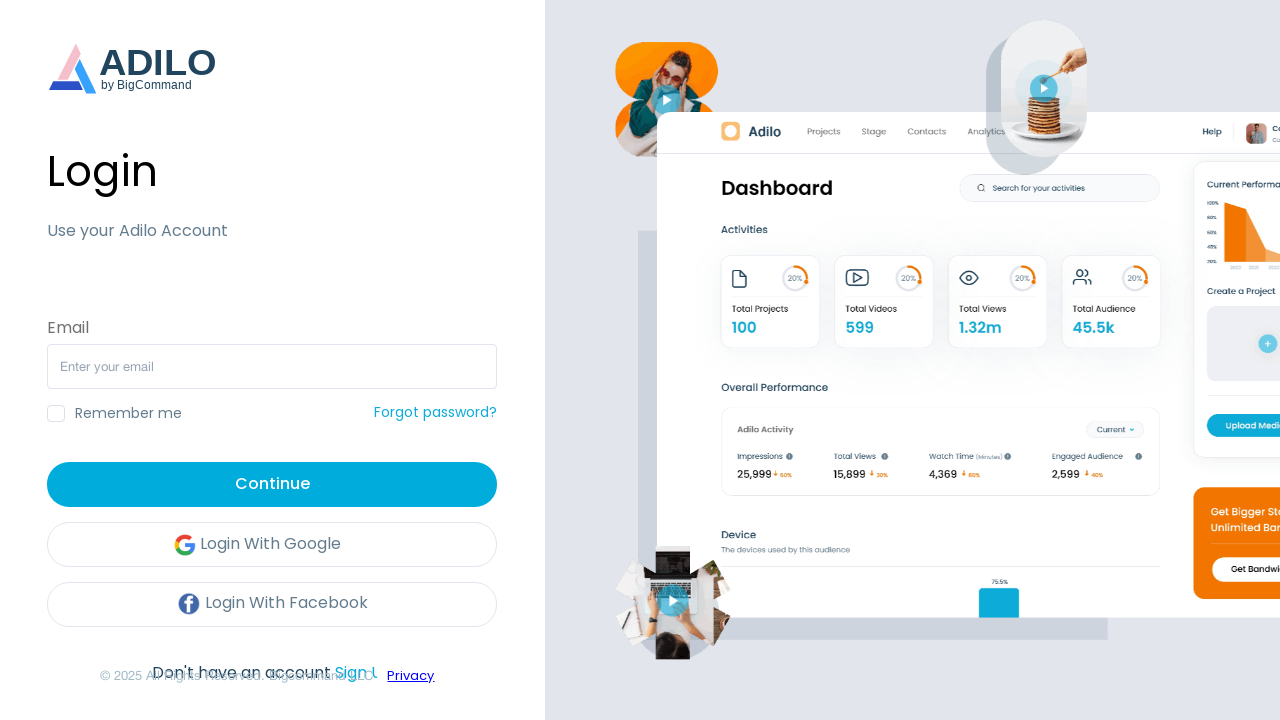

--- FILE ---
content_type: text/html; charset=UTF-8
request_url: https://adilo.bigcommand.com/contacts
body_size: 1261
content:
<!DOCTYPE html><html><head><meta charset="utf-8"><meta name="viewport" content="width=device-width,initial-scale=1"><title>Adilo</title><link href="https://maxcdn.bootstrapcdn.com/font-awesome/4.6.1/css/font-awesome.min.css" rel="stylesheet"><link rel="shortcut icon" href="/static/img/adilo_logo_icon_favicon.svg"><link rel="preconnect" href="https://fonts.googleapis.com"><link rel="preconnect" href="https://fonts.gstatic.com" crossorigin><link href="https://fonts.googleapis.com/css2?family=Poppins:wght@100&display=swap" rel="stylesheet"><noscript><img height="1" width="1" style="display: none" src="https://www.facebook.com/tr?id=949401665235175&ev=PageView&noscript=1"></noscript><noscript><img height="1" width="1" style="display: none" src="https://www.facebook.com/tr?id=1313177422040355&ev=PageView&noscript=1"></noscript><script src="https://cdn.paddle.com/paddle/paddle.js"></script><link href="/css/404.css" rel="prefetch"><link href="/css/AddAudio.css" rel="prefetch"><link href="/css/AllProjects.css" rel="prefetch"><link href="/css/Audio.css" rel="prefetch"><link href="/css/Email Update.css" rel="prefetch"><link href="/css/Public video.css" rel="prefetch"><link href="/css/Rooms.css" rel="prefetch"><link href="/css/Snap Page Create.css" rel="prefetch"><link href="/css/Snap Page View.css" rel="prefetch"><link href="/css/Snap Page.css" rel="prefetch"><link href="/css/SnapPage.css" rel="prefetch"><link href="/css/Snaps.css" rel="prefetch"><link href="/css/SubscriptionNewFlow.css" rel="prefetch"><link href="/css/chunk-02838b42.css" rel="prefetch"><link href="/css/chunk-052f18c7.css" rel="prefetch"><link href="/css/chunk-13b7d5e3.css" rel="prefetch"><link href="/css/chunk-19cc05e2.css" rel="prefetch"><link href="/css/chunk-30546025.css" rel="prefetch"><link href="/css/chunk-3ad7be4e.css" rel="prefetch"><link href="/css/chunk-3cfc53e8.css" rel="prefetch"><link href="/css/chunk-406c5e1a.css" rel="prefetch"><link href="/css/chunk-474c6083.css" rel="prefetch"><link href="/css/chunk-49dda350.css" rel="prefetch"><link href="/css/chunk-4a35934a.css" rel="prefetch"><link href="/css/chunk-4b59183e.css" rel="prefetch"><link href="/css/chunk-5167fdbf.css" rel="prefetch"><link href="/css/chunk-5391f828.css" rel="prefetch"><link href="/css/chunk-565d21f9.css" rel="prefetch"><link href="/css/chunk-5eb6a582.css" rel="prefetch"><link href="/css/chunk-65eb1572.css" rel="prefetch"><link href="/css/chunk-6b1dee58.css" rel="prefetch"><link href="/css/chunk-7298a7e3.css" rel="prefetch"><link href="/css/chunk-8bd91ab2.css" rel="prefetch"><link href="/css/chunk-aa62620c.css" rel="prefetch"><link href="/css/chunk-c6d93848.css" rel="prefetch"><link href="/css/chunk-cd67a392.css" rel="prefetch"><link href="/css/chunk-d8f0a034.css" rel="prefetch"><link href="/css/contacts.css" rel="prefetch"><link href="/css/dashboard.css" rel="prefetch"><link href="/css/forgotpassword.css" rel="prefetch"><link href="/css/login.css" rel="prefetch"><link href="/css/project.css" rel="prefetch"><link href="/css/register.css" rel="prefetch"><link href="/css/resetpassword.css" rel="prefetch"><link href="/css/settings.css" rel="prefetch"><link href="/css/stage-public.css" rel="prefetch"><link href="/css/stage.css" rel="prefetch"><link href="/css/subscription.css" rel="prefetch"><link href="/css/suspended.css" rel="prefetch"><link href="/css/videoEditor.css" rel="prefetch"><link href="/js/404.js" rel="prefetch"><link href="/js/AddAudio.js" rel="prefetch"><link href="/js/AllProjects.js" rel="prefetch"><link href="/js/Audio.js" rel="prefetch"><link href="/js/Email Update.js" rel="prefetch"><link href="/js/Public video.js" rel="prefetch"><link href="/js/Rooms.js" rel="prefetch"><link href="/js/Snap Page Create.js" rel="prefetch"><link href="/js/Snap Page View.js" rel="prefetch"><link href="/js/Snap Page.js" rel="prefetch"><link href="/js/SnapPage.js" rel="prefetch"><link href="/js/Snaps.js" rel="prefetch"><link href="/js/SubscriptionNewFlow.js" rel="prefetch"><link href="/js/chunk-02838b42.js" rel="prefetch"><link href="/js/chunk-052f18c7.js" rel="prefetch"><link href="/js/chunk-13b7d5e3.js" rel="prefetch"><link href="/js/chunk-19cc05e2.js" rel="prefetch"><link href="/js/chunk-2d0c8075.js" rel="prefetch"><link href="/js/chunk-30546025.js" rel="prefetch"><link href="/js/chunk-3ad7be4e.js" rel="prefetch"><link href="/js/chunk-3cfc53e8.js" rel="prefetch"><link href="/js/chunk-406c5e1a.js" rel="prefetch"><link href="/js/chunk-474c6083.js" rel="prefetch"><link href="/js/chunk-49dda350.js" rel="prefetch"><link href="/js/chunk-4a35934a.js" rel="prefetch"><link href="/js/chunk-4b59183e.js" rel="prefetch"><link href="/js/chunk-5167fdbf.js" rel="prefetch"><link href="/js/chunk-5391f828.js" rel="prefetch"><link href="/js/chunk-565d21f9.js" rel="prefetch"><link href="/js/chunk-5eb6a582.js" rel="prefetch"><link href="/js/chunk-65eb1572.js" rel="prefetch"><link href="/js/chunk-6b1dee58.js" rel="prefetch"><link href="/js/chunk-7298a7e3.js" rel="prefetch"><link href="/js/chunk-8bd91ab2.js" rel="prefetch"><link href="/js/chunk-aa62620c.js" rel="prefetch"><link href="/js/chunk-c6d93848.js" rel="prefetch"><link href="/js/chunk-cd67a392.js" rel="prefetch"><link href="/js/chunk-d8f0a034.js" rel="prefetch"><link href="/js/contacts.js" rel="prefetch"><link href="/js/dashboard.js" rel="prefetch"><link href="/js/forgotpassword.js" rel="prefetch"><link href="/js/login.js" rel="prefetch"><link href="/js/logout.js" rel="prefetch"><link href="/js/project.js" rel="prefetch"><link href="/js/register.js" rel="prefetch"><link href="/js/resetpassword.js" rel="prefetch"><link href="/js/settings.js" rel="prefetch"><link href="/js/stage-public.js" rel="prefetch"><link href="/js/stage.js" rel="prefetch"><link href="/js/subscription.js" rel="prefetch"><link href="/js/suspended.js" rel="prefetch"><link href="/js/videoEditor.js" rel="prefetch"><link href="/css/app.css" rel="preload" as="style"><link href="/js/app.js" rel="preload" as="script"><link href="/css/app.css" rel="stylesheet"></head><body id="main" name="mainwindow"><div id="app"></div><script src="https://alcdn.msauth.net/browser/2.15.0/js/msal-browser.js" integrity="sha384-dFzMiVGB5HpWZ+5w5VSif6jhWfNeplSw9ACYmQKZcY2azuT9kCxVWVI9HyfGdkHV" crossorigin="anonymous"></script><script src="/js/app.js"></script></body></html>

--- FILE ---
content_type: text/html; charset=utf-8
request_url: https://www.google.com/recaptcha/api2/anchor?ar=1&k=6LdzqD0eAAAAAFgFIbfvsmKni72IuX74PswV1ega&co=aHR0cHM6Ly9hZGlsby5iaWdjb21tYW5kLmNvbTo0NDM.&hl=en&v=naPR4A6FAh-yZLuCX253WaZq&size=invisible&anchor-ms=20000&execute-ms=15000&cb=5pfixdchqcz
body_size: 45314
content:
<!DOCTYPE HTML><html dir="ltr" lang="en"><head><meta http-equiv="Content-Type" content="text/html; charset=UTF-8">
<meta http-equiv="X-UA-Compatible" content="IE=edge">
<title>reCAPTCHA</title>
<style type="text/css">
/* cyrillic-ext */
@font-face {
  font-family: 'Roboto';
  font-style: normal;
  font-weight: 400;
  src: url(//fonts.gstatic.com/s/roboto/v18/KFOmCnqEu92Fr1Mu72xKKTU1Kvnz.woff2) format('woff2');
  unicode-range: U+0460-052F, U+1C80-1C8A, U+20B4, U+2DE0-2DFF, U+A640-A69F, U+FE2E-FE2F;
}
/* cyrillic */
@font-face {
  font-family: 'Roboto';
  font-style: normal;
  font-weight: 400;
  src: url(//fonts.gstatic.com/s/roboto/v18/KFOmCnqEu92Fr1Mu5mxKKTU1Kvnz.woff2) format('woff2');
  unicode-range: U+0301, U+0400-045F, U+0490-0491, U+04B0-04B1, U+2116;
}
/* greek-ext */
@font-face {
  font-family: 'Roboto';
  font-style: normal;
  font-weight: 400;
  src: url(//fonts.gstatic.com/s/roboto/v18/KFOmCnqEu92Fr1Mu7mxKKTU1Kvnz.woff2) format('woff2');
  unicode-range: U+1F00-1FFF;
}
/* greek */
@font-face {
  font-family: 'Roboto';
  font-style: normal;
  font-weight: 400;
  src: url(//fonts.gstatic.com/s/roboto/v18/KFOmCnqEu92Fr1Mu4WxKKTU1Kvnz.woff2) format('woff2');
  unicode-range: U+0370-0377, U+037A-037F, U+0384-038A, U+038C, U+038E-03A1, U+03A3-03FF;
}
/* vietnamese */
@font-face {
  font-family: 'Roboto';
  font-style: normal;
  font-weight: 400;
  src: url(//fonts.gstatic.com/s/roboto/v18/KFOmCnqEu92Fr1Mu7WxKKTU1Kvnz.woff2) format('woff2');
  unicode-range: U+0102-0103, U+0110-0111, U+0128-0129, U+0168-0169, U+01A0-01A1, U+01AF-01B0, U+0300-0301, U+0303-0304, U+0308-0309, U+0323, U+0329, U+1EA0-1EF9, U+20AB;
}
/* latin-ext */
@font-face {
  font-family: 'Roboto';
  font-style: normal;
  font-weight: 400;
  src: url(//fonts.gstatic.com/s/roboto/v18/KFOmCnqEu92Fr1Mu7GxKKTU1Kvnz.woff2) format('woff2');
  unicode-range: U+0100-02BA, U+02BD-02C5, U+02C7-02CC, U+02CE-02D7, U+02DD-02FF, U+0304, U+0308, U+0329, U+1D00-1DBF, U+1E00-1E9F, U+1EF2-1EFF, U+2020, U+20A0-20AB, U+20AD-20C0, U+2113, U+2C60-2C7F, U+A720-A7FF;
}
/* latin */
@font-face {
  font-family: 'Roboto';
  font-style: normal;
  font-weight: 400;
  src: url(//fonts.gstatic.com/s/roboto/v18/KFOmCnqEu92Fr1Mu4mxKKTU1Kg.woff2) format('woff2');
  unicode-range: U+0000-00FF, U+0131, U+0152-0153, U+02BB-02BC, U+02C6, U+02DA, U+02DC, U+0304, U+0308, U+0329, U+2000-206F, U+20AC, U+2122, U+2191, U+2193, U+2212, U+2215, U+FEFF, U+FFFD;
}
/* cyrillic-ext */
@font-face {
  font-family: 'Roboto';
  font-style: normal;
  font-weight: 500;
  src: url(//fonts.gstatic.com/s/roboto/v18/KFOlCnqEu92Fr1MmEU9fCRc4AMP6lbBP.woff2) format('woff2');
  unicode-range: U+0460-052F, U+1C80-1C8A, U+20B4, U+2DE0-2DFF, U+A640-A69F, U+FE2E-FE2F;
}
/* cyrillic */
@font-face {
  font-family: 'Roboto';
  font-style: normal;
  font-weight: 500;
  src: url(//fonts.gstatic.com/s/roboto/v18/KFOlCnqEu92Fr1MmEU9fABc4AMP6lbBP.woff2) format('woff2');
  unicode-range: U+0301, U+0400-045F, U+0490-0491, U+04B0-04B1, U+2116;
}
/* greek-ext */
@font-face {
  font-family: 'Roboto';
  font-style: normal;
  font-weight: 500;
  src: url(//fonts.gstatic.com/s/roboto/v18/KFOlCnqEu92Fr1MmEU9fCBc4AMP6lbBP.woff2) format('woff2');
  unicode-range: U+1F00-1FFF;
}
/* greek */
@font-face {
  font-family: 'Roboto';
  font-style: normal;
  font-weight: 500;
  src: url(//fonts.gstatic.com/s/roboto/v18/KFOlCnqEu92Fr1MmEU9fBxc4AMP6lbBP.woff2) format('woff2');
  unicode-range: U+0370-0377, U+037A-037F, U+0384-038A, U+038C, U+038E-03A1, U+03A3-03FF;
}
/* vietnamese */
@font-face {
  font-family: 'Roboto';
  font-style: normal;
  font-weight: 500;
  src: url(//fonts.gstatic.com/s/roboto/v18/KFOlCnqEu92Fr1MmEU9fCxc4AMP6lbBP.woff2) format('woff2');
  unicode-range: U+0102-0103, U+0110-0111, U+0128-0129, U+0168-0169, U+01A0-01A1, U+01AF-01B0, U+0300-0301, U+0303-0304, U+0308-0309, U+0323, U+0329, U+1EA0-1EF9, U+20AB;
}
/* latin-ext */
@font-face {
  font-family: 'Roboto';
  font-style: normal;
  font-weight: 500;
  src: url(//fonts.gstatic.com/s/roboto/v18/KFOlCnqEu92Fr1MmEU9fChc4AMP6lbBP.woff2) format('woff2');
  unicode-range: U+0100-02BA, U+02BD-02C5, U+02C7-02CC, U+02CE-02D7, U+02DD-02FF, U+0304, U+0308, U+0329, U+1D00-1DBF, U+1E00-1E9F, U+1EF2-1EFF, U+2020, U+20A0-20AB, U+20AD-20C0, U+2113, U+2C60-2C7F, U+A720-A7FF;
}
/* latin */
@font-face {
  font-family: 'Roboto';
  font-style: normal;
  font-weight: 500;
  src: url(//fonts.gstatic.com/s/roboto/v18/KFOlCnqEu92Fr1MmEU9fBBc4AMP6lQ.woff2) format('woff2');
  unicode-range: U+0000-00FF, U+0131, U+0152-0153, U+02BB-02BC, U+02C6, U+02DA, U+02DC, U+0304, U+0308, U+0329, U+2000-206F, U+20AC, U+2122, U+2191, U+2193, U+2212, U+2215, U+FEFF, U+FFFD;
}
/* cyrillic-ext */
@font-face {
  font-family: 'Roboto';
  font-style: normal;
  font-weight: 900;
  src: url(//fonts.gstatic.com/s/roboto/v18/KFOlCnqEu92Fr1MmYUtfCRc4AMP6lbBP.woff2) format('woff2');
  unicode-range: U+0460-052F, U+1C80-1C8A, U+20B4, U+2DE0-2DFF, U+A640-A69F, U+FE2E-FE2F;
}
/* cyrillic */
@font-face {
  font-family: 'Roboto';
  font-style: normal;
  font-weight: 900;
  src: url(//fonts.gstatic.com/s/roboto/v18/KFOlCnqEu92Fr1MmYUtfABc4AMP6lbBP.woff2) format('woff2');
  unicode-range: U+0301, U+0400-045F, U+0490-0491, U+04B0-04B1, U+2116;
}
/* greek-ext */
@font-face {
  font-family: 'Roboto';
  font-style: normal;
  font-weight: 900;
  src: url(//fonts.gstatic.com/s/roboto/v18/KFOlCnqEu92Fr1MmYUtfCBc4AMP6lbBP.woff2) format('woff2');
  unicode-range: U+1F00-1FFF;
}
/* greek */
@font-face {
  font-family: 'Roboto';
  font-style: normal;
  font-weight: 900;
  src: url(//fonts.gstatic.com/s/roboto/v18/KFOlCnqEu92Fr1MmYUtfBxc4AMP6lbBP.woff2) format('woff2');
  unicode-range: U+0370-0377, U+037A-037F, U+0384-038A, U+038C, U+038E-03A1, U+03A3-03FF;
}
/* vietnamese */
@font-face {
  font-family: 'Roboto';
  font-style: normal;
  font-weight: 900;
  src: url(//fonts.gstatic.com/s/roboto/v18/KFOlCnqEu92Fr1MmYUtfCxc4AMP6lbBP.woff2) format('woff2');
  unicode-range: U+0102-0103, U+0110-0111, U+0128-0129, U+0168-0169, U+01A0-01A1, U+01AF-01B0, U+0300-0301, U+0303-0304, U+0308-0309, U+0323, U+0329, U+1EA0-1EF9, U+20AB;
}
/* latin-ext */
@font-face {
  font-family: 'Roboto';
  font-style: normal;
  font-weight: 900;
  src: url(//fonts.gstatic.com/s/roboto/v18/KFOlCnqEu92Fr1MmYUtfChc4AMP6lbBP.woff2) format('woff2');
  unicode-range: U+0100-02BA, U+02BD-02C5, U+02C7-02CC, U+02CE-02D7, U+02DD-02FF, U+0304, U+0308, U+0329, U+1D00-1DBF, U+1E00-1E9F, U+1EF2-1EFF, U+2020, U+20A0-20AB, U+20AD-20C0, U+2113, U+2C60-2C7F, U+A720-A7FF;
}
/* latin */
@font-face {
  font-family: 'Roboto';
  font-style: normal;
  font-weight: 900;
  src: url(//fonts.gstatic.com/s/roboto/v18/KFOlCnqEu92Fr1MmYUtfBBc4AMP6lQ.woff2) format('woff2');
  unicode-range: U+0000-00FF, U+0131, U+0152-0153, U+02BB-02BC, U+02C6, U+02DA, U+02DC, U+0304, U+0308, U+0329, U+2000-206F, U+20AC, U+2122, U+2191, U+2193, U+2212, U+2215, U+FEFF, U+FFFD;
}

</style>
<link rel="stylesheet" type="text/css" href="https://www.gstatic.com/recaptcha/releases/naPR4A6FAh-yZLuCX253WaZq/styles__ltr.css">
<script nonce="Z6PR87OrTwq6RndrMwEFNg" type="text/javascript">window['__recaptcha_api'] = 'https://www.google.com/recaptcha/api2/';</script>
<script type="text/javascript" src="https://www.gstatic.com/recaptcha/releases/naPR4A6FAh-yZLuCX253WaZq/recaptcha__en.js" nonce="Z6PR87OrTwq6RndrMwEFNg">
      
    </script></head>
<body><div id="rc-anchor-alert" class="rc-anchor-alert"></div>
<input type="hidden" id="recaptcha-token" value="[base64]">
<script type="text/javascript" nonce="Z6PR87OrTwq6RndrMwEFNg">
      recaptcha.anchor.Main.init("[\x22ainput\x22,[\x22bgdata\x22,\x22\x22,\[base64]/[base64]/[base64]/[base64]/[base64]/SVtnKytdPU46KE48MjA0OD9JW2crK109Tj4+NnwxOTI6KChOJjY0NTEyKT09NTUyOTYmJk0rMTxwLmxlbmd0aCYmKHAuY2hhckNvZGVBdChNKzEpJjY0NTEyKT09NTYzMjA/[base64]/eihNLHApOm0oMCxNLFtULDIxLGddKSxmKHAsZmFsc2UsZmFsc2UsTSl9Y2F0Y2goYil7UyhNLDI3Nik/[base64]/[base64]/[base64]/[base64]/[base64]/[base64]\\u003d\x22,\[base64]\\u003d\x22,\x22wrITw5FBw6PDkn/DvHbDj2PDqsKXAy7DosKewqnDr1UmwrgwL8KSwpJPL8K9YMONw63CvcOsNSHDmcKfw4VCw4Baw4TCgiB/Y3fDu8Ocw6vClilrV8OCwr7CqcKFaAnDrsO3w7NsQsOsw5cxHsKpw5kUKMKtWT3CqMKsKsOjUUjDr1Zcwrsle3nChcKKwoXDnsOowprDkMORfkI7wqjDj8K5wr41VHTDusOCfkPDusOIVUDDo8O2w4QEWcODccKEwrMhWX/DrcKzw7PDthDCrcKCw5rCrErDqsKewqE/TVdlAk4mwq3DpcO3aw3DuhETcMOWw69qw7cAw6dRPXnCh8OZOGTCrMKBE8OXw7bDvRJyw7/CrHJfwqZhwq7DkRfDjsO1wotEGcKuwpHDrcOZw6XCnMKhwop9LQXDsBh8a8O+wpLCqcK4w6PDs8KUw6jCh8KjF8OaSG3CiMOkwqw7C0Z8GcOlIH/CvsKewpLCi8O7ccKjwrvDhlXDkMKGwqDDtFd2w6PCvMK7MsOuDMOWVEdaCMKnTy1vJhnCv3V9w4lwPwlYMcOIw4/DuGPDu1TDtMOjGMOGbcO8wqfCtMKKwo3CkCcxw4hKw70jdmccwoDDjcKrN3gzSsOdwr5jQcKnwrHCrzDDlsKOBcKTeMKNQMKLWcKgw5xXwrJxw58Pw64nwosLeR3DuRfCg0xVw7Atw64WPC/CtMKBwoLCrsOYBXTDqSLDtcKlwrjCuyhVw7rDjcKqK8KdZcOewqzDpVR2wpfCqDHDjMOSwpTCmcKOFMKyMRc1w5DCqUFIwogkwoVWO1NWbHPDssO7wrRBcgxLw6/CrR/DijDDrywmPkZ+LQA+wqR0w4fCkcOowp3Cn8K/X8Olw5cmwo0fwrEhwofDksOJwqzDhsKhPsKsMDs1XlRKX8OSw5dfw7MIwqc6wrDCrgY+bFFUd8KLIsKRSlzCoMOyYG5HwrXCocOHwpPCnHHDlVXCrsOxwpvCgMKLw5M/wq3Du8OOw5rCgRV2OMKcwqjDrcKvw68AeMO5w7vCocOAwoApNMO9Ei7Ck08ywp3Cg8OBLHvDpT1Ww4JhZCpJZ3jChMO/eDMDw614woMoTBRNanoew5jDoMKJwr9vwoYALHUPcMKIPBhLCcKzwpPCqcKnWMO4csO0w4rCtMKnHMObEsKFw50Lwro2woDCmMKnw4cvwo5qw6/Dm8KDI8KxV8KBVwzDisKNw6AWIEXCosODHm3Drx7DgXLCqX0lbz/[base64]/[base64]/[base64]/dsOzH8KGAMOhwocSw40DKsOUw5wOw5/DsH5NHcOCUsOEL8KqDxbCpcK8LkDCiMKhwobCiXjDoGwic8OPwprChwATaR5fwpvCrcOewq43w49MwrvCmWM+w4nDocKrwqAIXirDu8KAJBBAE1/CuMKZw4M4wrRxIcKET0PDmE82VsKqw7/DlGlNMFxWw7fClQwkwroswoPCvUXDmlpVNsKAV33CicKrwrFvOiDDohnCijBPw6LDgMKaa8ORw494w7nCncKZGXYNHsOOw6bDqsKsb8OSTGLDlEtkWcKDw4PCmzdBw74fwrsrcXbDoMOWchLDpHNcecO/[base64]/Dui/[base64]/CkUfDhsOawpPDtsKVExNLOkHDuAnCkMKGQD/DkD/Ck1TDrcOPw7p+w5hzw7/CssK/[base64]/[base64]/MMKMwp/Do8OEw4chNcKjOhbDk8O9NRvDscKnwpvCsHbCkcObL1ZBTsOjw6PDtVcYw4fCocKEXsK/woNbF8KzFDHCoMKpw6bCgCbCmik3wrQjWntQwqfCjgluw6dLw6bCpcK8w4rDrsOyCWgdwoxuwrhVGcK4RW7CjAvClCNhw7PCmsKgCsKwblZIwqtHwo3DuQoZRDQuBRJ/wrTCgcKiJ8O1w6rCvcKSNyE/FWxMBnjCpgXDoMOpKkTCrMO+S8O3acOLwpocw6IEw5HCuxhbMsOcw7EpUsKDw7vCnsOVIMOfdD7ClcKKLCbCm8OCGsOww67DrnnClsKPw7jDr0rCgSTCp1HDtRUnwrROw7JrScOzwpoLXBJdw7/DiTDDg8OJfMK8NC/DucKtw5XChn0lwo15dcO/[base64]/[base64]/CpgUaw5cROkvCujzClS/[base64]/CiMKzB2/CmsObVkVPwq11QCLDkHPDmxPDlUzCsWg0w4sNw7lvw6NAw4Iww77Dq8OWa8KQSsKLwqHCpcOkwopXRsOxCQjCl8OZwonDq8KRwpVPZzfCnQXDqcOhKH4Zw6fDvsOSCU/[base64]/Cq0XDi27Cq2bDnxoATyHCnHfDr1ABbMONwpwBwqZowp0jwq1Ew4YnRMObNjDDvBdxBMKlwr91XzRdw7ZqF8Kow5pzw63Cu8O4wq1NLsONwqsMMsOewqnDqsKZwrXCm3Bzw4PCmCoKWMK3DMKzHcO5wpFDwqsDw5x/S3vCusOVCmrCqMKIMRdyw5XDjXYmVTLCmsO8wrQfwrgLPBJ9W8OAwqrDmk/DrsOZTsKnBcKaGcOfR37DpsOMw5nDr2gDw6vDucKbwrjDuDFRwp7CrcK+wpxkw5xrw7/Dm2QfOWzChMOXSsO6w5Zew4PDrjDCtRU8w591w5zChjrDhCZrIMOoEVLClMKSHS3DlgUiDcKuwr/DqMKKfcKGNHFgw4pfDMKgw4DCh8KAw4PChMOreyE7wozCrgJcLMKZw67CtgYNFgPClsOKwp5JwpHDiXA3DcOswo3DujPDiF0XwpvDuMOiw5/CpsOOw6ZlWMO7U3YveMONZU1pHz1hwprDgHhTw7Fnw5hBw7TDmlt6wrHCkW0tw55bw5x5QADCkMKNwos/wqZYHTpQwrNCw7TCnsK1MgRIKlrDjljCkcK5wrbDkSEHw44Bwp3DjgHDkMKMw7DChGVmw70mw5oNXMO6wq/DrjTDtXwoREZ7w7vChhTDgSfCvyB2wrPCtTLCqAETwqovw7XDgzDCpMK0U8KAwpfDicKxw7xPMT98wq40P8Kxw6nCuVHCl8OXw50Gwr/DncKsw53CuHphwofCkH9eecO5b1lKwr3DjcK+w7jDlSp+ScOiPMOkw5hRScObN3VFw5QpQcOawp57woUFw6nCilMmw6/DscKOw4vDm8OOAE8KTcOkWDXCtGjChyIfwr/DoMKywpLDrGPDgsKzOl7CmcKbwq3DqcOsRAXDl3rCmX0Iwr3Dv8K/PcKSeMKGw4Nvwp/DgsO2woM+w7/Co8Kxw4PCnifDnFRVVsOSwrodJ2zCqMKiw5LDg8OAw7zCnUvCjcO8w5nCoC/DgMKtwqvCn8Kww6sgHwoULcO/w6wzwoghKsK1AxMpBMKLATDCgMOuP8KLwpXCmiXCo0ZjWlYgw7nCjwFca37CtcO7bD3DgMKew59oPy7DuRvDjMOmwooHw6PDqMKKPwbDn8OHw6YNdsKEwr3DpsKjLFAOfk/Ds3sjwrlSHcKYJ8OLwqAzwowYw6LCosOuCMKyw7hiwo/Ck8ODwoMnw4TClHXDp8OPDwJowoTCg3YVJcKTZsO/woLChcOHw5nCqXPCmsKxfm4gw6LDhFLDoE3DtW7DuMO6woV2wozDgMOow75PRmplPMORdnkIworDsi90ThVmTsOcWcOwwrPDjS0rwqzDmRJnw5fDtcOOwotDwpvCtW3Cp0HClMKuC8KoJcOLw6gLwqxswo3CpsOEfFJNSz/Dj8Kkw5RHwoLClihuw7RBAcOFwqbDrcKiDcOkw7LDgsKmwokww6VwNH1KwqM9Gy/Cp1LDtcO9N0/CpE/[base64]/w4wvwpXCvMOow5YgU8KsM33Dm8OowqUzwpzDrnPCn8Opw5smYHAXw4bDi8KGw5tgIgt7w67CoXfCpMOzXsKIw4rCilsRwqcxw6YRwofCisK4w7VwQnzDrDDDgi/Cm8OfVMK5wogQw5zCuMKIDjbDsnjCoV7Di3/CmcOnX8Ona8K+dwzDh8Kiw43Cn8OmUMKow5jDoMOmScKgF8K9I8Ouwp9dSsOGD8Oaw6rCjcK5woAowqdjwqEIw5Exw4PDkcKbw7zDkMKVTg8FFiVWTmJ6w5gGw47DksODw77ChmfCh8OgdysVwptUIGc/w4FeZGPDlBLChykcwoJaw4ZXwqlSw4pEwqbCigglU8Ksw6/[base64]/PMKzEQsCHsO2LcKXXlPCqT3DhMKhOi9Qwqo4w7YbwprDlMOJclweXsKGw7PDi2nCpAHCn8OQwoXCpRIITRItw6JJwqrCh27DnGLCkxEOwoLCmE/Dk3jCrAvDqcONw6Ijw618NWzDmMKPwr1Ew40hK8O0w4DDo8OWw6vCn3dFw4TCtsKCOsKBwoTDt8ODwqscw4jCkcOvw65Dwq7CpMOyw4xyw4DDq1Ejwq/CmMKhw65mw4Atw70FCsKtVk3Do3zDlsO0wqNGwqfCtMOuRgfCksKEwpvCqkNeGcKMw7lJwpbCjcO/RMKUGjvCnQnCoxjDlz8kG8KMZSHCsMKUwqVEwrQjaMKbwo7CpTzDicOgNmfCunYgKsKXccOaFn/[base64]/CshttSMODwq3DtsKowo4wNkLCqsOFw6cXQ8KMw7rCncKzw43DtMO1wqzDuTzDrcKzwqBfw69Zw7ASAcOtcMOSw78cNMKaw4bChsOIw6kRfgYQYwzDl1DCuFHDtlbDiEwRTsKJTcOhPcKYPyptw48OADHCjjfCu8OgKcOtw5DCrnlAwpcVLMOBP8K/wpZJdMKyeMKxLTJaw4l9fiVkWcOWw4bDiSLCoy5nw6fDncKCV8O5w5rDm3DDvcKyeMOwKh1xDsKmXRMWwoEMwqEpw65Lw6x/w7dZZcOmwogww63Cm8O0wrQ8wrDDg0JbVsKfbsKSP8OWw5nCqGc0VsOBa8K8YC3ClHnDuADDoltLNg3Cty9ow6XDi2zDskJBXsKLw4TDusOGw7nCqk1OKsOjOAUzw5VCw5fDtQPCv8Ktw5o9woXDisOrWsKmPMKKc8KQQMOFwrcMYsOjFG4/ZsK6w6bCoMO9wqPDu8K7w57CqsOvGkNuFGzCjMK1NW5LaDoQQjtyw5HCqMKXMSvCt8KFHXTClEVkwrMaw6nCgcOhw7xUKcOawrkTcifCj8Ovw6V0DzjDh1Fdw7rDjsOzw4TCnxfDqHvDjcK3wocYw6YDaQM/w4TCkQ/ClsKbwo1gw6rCo8OdaMOpwrdMwo0LwpjDv3/Dh8Ohbn7CiMO+w4vDk8OQccKLw75kwpZRb1YTMgxzGWvClm11wqcIw5DDosKew4bDlcOJJcOEwposRMO9bMKCw4TDg3M3GDLCm1bDplvDq8Omw5/Dr8O1wrdCwpUUZz7CrwXCvH/DgxjDn8OvwoZDCsKcw5BFPMKla8O1BMOewoLCjMO6w7l5wpRlw6DDnR9ow4J5wqbDrS0ndsOIZMOew53DmMOEQQUiwqjDhQATeAtyOi/DrsKGTcKnYg4/UMOyDcKJwqXClsOCw6LDlMOsRFHCjcKXRMO3w53Cg8O5Y0bCqGQOwo3ClcKCSw7DhcOZwpvDmnPCu8OWeMOrY8Otb8KYw6LCt8OlP8OpwpF/w5FNe8Omw6pfwp1HYHBKwpdxw5fDssO9wrlpwqTCk8OQwrlxw5zDvD/DrsOxwo3Di0gZZMKCw5LCllhgw6BzeMOrw5tdBsKyLyhyw7gyO8OwVDAHw7gxw4RdwrdDQw1GNDbDl8OKUCDCihdow4nClcKJw4nDk23DtDbDnMKpwp4UwpjDrDZsLMOSwqwmw4DCsUvDowXDicO2w7LDmRTCi8K7wrDDomvDq8Ogwr/ClsOXwpjDu0YfRcOXw4Qkw4rCi8OdfE3CiMOLWlDDrBnDkTATwqjDizDDuSjDk8OOE0bCq8K8w7VkZcKKPVEoFQLCrXRpwrMALyfDoR/DrcOKw6h0w4FQw4c6GMO/[base64]/w63CncKCd3lmBVxHQExtw5zCp1dqNAIEUkTDpyvClivCmW8dwoLCszBKw6bCrybDmcOmw5cDeyVnGcKqCWrDvcKuwqobfxDCiikow57DqMK9WsOvGXHDgQMwwqYCwq4KM8OtOcO2w53ClsOXwrV5Bzx4cF/[base64]/DuW4nw4PDpzXCrwc1fVnCn0RqwrLDs8Oww7jDogsGw5XDv8OMw7HCuAEUP8KhwotrwpwoE8OxJULCi8KqJsKbIgbCkMKtwroRwpYIDcK+wq7ChTAHw6fDisOFAQrCqSY9w6kIw4XDgcOVw4QYw5/Ckngkw5k0w5sxanfChMONCMOtJsOaasKAYcKUCmQ6RFlcUV/Cu8Osw43CiUYJwo4/woDCpcOvVMK3wqHClQcnwqNGbXXDqAnDpjxowq4aEmPDjwIsw65rwqJaWsKZbEMLwrIXTMKrBB8Bw55Sw4fCqFMswqdaw5xEw6fDj25KKBE3I8KMdcOTEMKfWDYvUcO6w7HClcKiw5djN8OlAcOOw63CrcOid8Otw4nDjCInK8OJCnEQWcKBwrJYXG3DosKGwqh/T05rw7JXY8OFw5VgIcOxw7rCr2MkOntPw6AVwqs+L3cZWsOWUMKcBCDCmMKSwpPDthteX8KrC28ywo7CmcK5OsKqJcKCwp97w7HCvz0Vw7QgVGTCv0NEw68BJUjCi8OhdBx2SXLDkcOaEQLCih/CvhUhB1Fjwr3Dgz7DoVZcw7DDgx8cw44awpccLMOWw7BfHXTDi8KLw45+ISRuOcOJw6XCqX4lEmbCiE/CtMKdw7x5w7/DjQ3Dp8OxSsOHwoXClMOIw4V6w7oDw7vDisOuw75Rw79Rw7XCscOaNcO2f8KMT1dPMsOdw57Cq8O2PsKyw4nCoHfDh8KzHSPDtMO6Bz9dwqdTfMO5WMO3LsOWJMK7wo/[base64]/Dm8OKejMrL8OWBsO6wr5vLMO2w4PDpjHDmCPCoxzCoB91wrVqPV1Xw67CjMK5aljDi8Ozw6/Du0xOwpNiw6/DpgjDp8KsK8KEwr3Dq8KBw4LCol7DkcOzwqdeGVDCjcKawp7DlTp8w5NPPDzDhT13R8Oww4jDknNFw6F4AWHDvcK/UTlwY1Ytw7/CncK+cG7Dogd9wp48w5nCjsOFB8KudcKCw612w5BVZsKHwrfDrsKvDTTCpGvDhyd1wqbCpzZ7B8KZd39MeU0TwrXCmcKaemFoa0zCosK3wp4Ow7HCpsOgIsKKQsKNwpfClF8cHWHDgR5Kwr4dw5TDvcO4eBMiw6/Co2syw73Cp8OlTMOYLMKNSTRWw43DjBzCv3LCkEZYcsKaw69YeQAJwr1vYDLCgghJKMKPwqTDrDpHw6fDgz/Cv8Orw6vDgCvDvMOyYsKuw7XCuTTDpMO/wrrCqW/[base64]/w7dmw63CrsOVwoU4MsKRKsOnf8OCN3xqJQHCisKpB8K7w5HCpMKbwrbCtX0WwpDCr0A7NVHCq1XDhlXDvsO7dwnChMK/[base64]/DnMKMKcOvIMKYKBrCsQ7Cg8OBDcK6P2x/w5XDisKtTsO6wrBqKsK4Im/DqMOlw53CiWHCqDdEw4PCjsOQw655clNzb8KWCD/CqTXCtHEewpXDgsOJw5fCpwbDpTVYJRp6ScKOwqoQEcOCw6dUwo9TN8KJwqjDiMOzw5wyw4/CgDd5NRLDr8OIw5tfdcKDw5/DnsKDw57CszgRwoJMaio/[base64]/wrFcWUswwqomISzDqlkqw7gmMVZhwqnClUcvwph0D8K7UyvCvnbCscO9wqLDkMOaSsOuwp4+wpnClcKtwptAKMOswp7CjsK4IcKQRkDDssO2GFrDkU9RLsKBwr/[base64]/DksO6wr/[base64]/[base64]/DTHDhMOxwo/DqzPDssOUw7Ysw7RBwrA8wqpnT0vCiMKBKsK5EsO6BsKNW8KpwqAmw4dcdCQcTksUwoTDjVnDlWdcwqPDsMO0Rws8ETvDlsKUGzFaMMKALzjDt8OdGQBSwr9pwqnDg8O9TU/Dm2zDgcKAwonCo8KiIw/CuGXDqVnCtMOSNn/DijkpLgjCthgOw6PCt8O0UT3Djzl3w5XCtMKWw43Ci8KQTkdkciEXAcKwwp18CMO0GkdCw70+w6fCvTzDhcO3w6gHS3p2woN5w4Jzw6/Dj0rCnMO0w71hwrUEw5bDrEZTEmvDggPCmWh8NxFBUsKpwrw1a8OxwrbCn8KRSMOlwoPCqcKwEgt7EyvCj8ORw4QXazrDkF0+CHwdXMO+BibDicKGwq8YBh9makvDgsKiC8OCMsOXwpDDj8OcREzDl0jDuAQzw4/DtMOHYUHCkC1CSWXDhSVww5h5GsOnC2TDuQ/Ds8ONcWg2TlHDkFZTw6MTQXUWwrtjwrUAMEDDicOrwpPCtCsSd8KrZMOmWMOQCFk2TMKFCMKiwoYkw57CnzVgJjHDr2caIMKqfCB/PVM+F2MtPTjCgVDDoGzDnCUXwpgHwrUoTsKqEQs0K8Kzw5bCkMOqw5PCvkRxwqkCBsKtJMOEQk/DnQtiw7FUJV3DtxnChMORw7zCnVwuZBTDphxGVsOSwrZDETl9V2dtV21SbVLChXbCksKwEW7DiATDq0fCtQjDsEzDiCLCpGnCgcKxMcOGAFDDtcKfRW4OH0dheyDDhFIwVQVkaMKaw7XDmMOOYMOGYMOlGMKyUzAhfnd3w6rCmMO9NUN4w7zCrEPCrMOCw7/Dq1zCnEIZw45tw6UgJcKJwpLDl2oHwoDDhXjCssOYLsOiw54gFMKQSBJLMsKMw5x6wrvDpxnDtMOfw73DtMOEwrE7w63Dg2XDoMKBasKYw5bCjMKLw4fCgkfDuX5Wc1TDqy0Dw4Atw5XCvxnDkcK5w5TDgjssGsKHwpDDqcKQDsOlwoE7w5HDqcOrw53DlsOWwo/DjcOEKV8tGjcvw58yMMKgIcKDQzxcRxxNw7/Dn8OMwpt2wr7DuB0mwrc9wovCnAPCiSNiwqLCgyDCnsKsRg5+fwbClcK0acO1woRneMK4wojClyjCmcKFKsOvOx/DpicKwovCugvCjx4VdsK3wpXDuHTCocOuA8OdKXwzd8OTw4w6LC3CgRrCj3VSO8OZFcO/[base64]/Ch8KCwpgDbRPDgsOuGD3CrsOdOnAlb8KRecO6w4hiQk/[base64]/[base64]/Dk8K3w4ROVnJVI8KhSRg2w5YswooNZXvDnMORO8Opwo5Tw6N3wrkbw7MXwpo1w4PDoGTCrHV9BsKVGEQ+ScOVA8OYIzfCny4vJkNhGzVoAcKswrk3w7Mqwr/CgcOmC8Kqe8Orw7rCvcKaanDDk8Ocw4DDgi55wohWw73CpMKcDsKFJsOhHCxMwqp1XcOPKlQowprDuzrDkFlBwppbNiLDssK7P3dPUgDDgcOuwrk/[base64]/DhsOLw47CsyzCjCnDsX91wprCim3Ct8KvwpjChw3CrMKiwopbw75Tw6gDw6wvNCXCqQDDtHk/w4fCgiFfJcOnwrs4w4xWCcKBw6nCmcOIIMOvwq3DuBbCtB/CrCnDvsKbCj4swolOXmAuwojDoFIxNgPCkcKjPcKQMQvDvsKHbMOrXcOlEUPDrGbCu8Offgh0bMOVMMKHwr/[base64]/DlHYRcwZbw5pgOE4XWyvDpcKQwrVbRXV7enovwr/CvBLDqTPDmC3Du3zDg8KdHS0Xw5LCuQsew53ChsKaLTXDnMOQbcKwwos2dcKzw7IVEznDt0jDv1fDpmNTwp1Rw7g/X8KBw60ZwpMCcSFywrbCsRnDnQYBwqZUJy/Ch8K/[base64]/DhFbCoMK6YCPDmMKtw67DnFDDmMOdwp3Dvw0IwpjCv8O5MztuwqF2w4ctDQ/DkHd5GMKKwp5Mwp/[base64]/[base64]/DosK6ccOHw6nCnsKCw54LESXDosKXwrnCkMOVS3XDp3VzwqXDvAMiw5XDjFPClFxVUHZ/RMOYNQRsdGbDi1jCncOAw7HChcOoA2zCv2/Cvk4newTDkcOaw5lxwol/wp10wq5XcRvCiXDDl8OQQ8KNCsK8byIFwoDCvTMrw57CqHjCgsOTUMO6RQvClcODwpLDgcKKw6wjw6TCoMOqwqXCmFxiwoZ2EFLDq8Kxw4TCrcK0JAsiAzFBwq98a8Kew5IYIMOQw6jDpMO/wr3DtcKiw5pVw6vDq8O/w7wzw69fwo7ClQkMUsKBRkxuwoXDu8OGwqtfwppaw73DgCEAWsO+DcOdM0oWDXBEAXA9RAHChDHDhifCu8KiwrgpwrnDtsOxTW0EajpTwotTD8OgwqjDisOxwrhoTsKMw50GQ8OnwpwrdcO7OErChMKWcD3ClMKvOkc/[base64]/[base64]/Dv8OdwrfDki1lb8K2ISjCpMKNWVZ7HcKnTTRWw7TCrDg/wodzdy7CjsKuw7XDjcO5w5zCoMOBQ8OXw4jCrsKkQsOIw7nDiMKBwr3DjHA9EcO9wqPCosOhw4YkFxoHZcOQw4PCiBV/w7ZdwqDDt09gwobDrWfClMKHwqnDlcOdwr7CqcKYYcOrC8KtUsOsw4NWwotEwr1xw7/CtcOgw4xqXcKlRS3Ck3XCihfDlsONwp3CqVvClcKDTDdeVCbCpzHDosO+K8OoXGHCmcKmH24JZMOXMXbCocKxPcKfw6MceWY3wqLDqcKkwrzDpTYvworDtMK3DcKUDcOfc2fDk2xvYQTDgUrCoBrDuhAUwqlJYcOgw4RWJcKVa8OyKsOnwrtsCGvDvcKUw6J9FsO/wqpjwr3CvTpzw7TCpxVFfVt/IwzCk8Kfw5Vkw6PDjsO0w7Jjw6XDr0gFw7UlYMKDTcOVRcKDwqjCksKqFjTCs1hTwr49wr9SwrZaw4dRH8OZw4zClBg/HsOxKW7Dt8KABlbDm2VKQGDDsSfDm2nDvMK4wrNswrZ8LAjDkhFGwqrCnMK6w6xlesKeeRLDpB/DqcOkw504csOQw6xcc8OCwojCmMKDw43DsMOqwoN4wo4GeMOfwo41wobDk2V4RMKKw6bDii5Qwo/[base64]/[base64]/w5fDscKaw7Rnw7rCuMOSw6pJKcK9wpIzw6HCsQYhGQ8yw4HDslt6w7vCs8Kxc8KVw49/V8OcTMOiwro3wpDDgMOmwoTDrxbDpD/DjRfCgVLCucOADhfDkMOFw4QxO1/[base64]/w6NPSMOUwoDCkSvCoMKvwr7Cp8KZKCPDigXDoMKCVcOfOXdFKF45wo3DgsObw5dXwoF4w5gOw5FwAGFEBkclwqnCuUlBJMONwobCi8K6cSXDmMKEb2QSwrtJCMOfwoHDgcOSw6JLH0Iuwoh/VcKfFynDrMKgwpUnw7LCiMO1I8KcN8O7dcO8DMKtwrjDl8K/wrzChg/CjcOTU8Ojw6c4RF/[base64]/CgwPCtjFmwpY/bsOzH8OiwrV3YcOkCE89wo3CuMKtVsO1w7zDvGNVDcOXw6vChMOwAjPDtsOpfsOBw6bDkcKFIcOaVsO/wp/DkG5ew4sfwrXDuEBJS8OCWhNxw4PCpy3CvcKWR8O+a8Oaw7vChMO/W8KvwqHDosOpwrJNZG0uwoPCiMKFw6FLesOAKcK4woxBS8K1wqZNw7/CuMOgdcKNw5HDrsOtKkbCmQfDv8KSwrvCqsKrSUUjEcOYXsOtwokkwopiDWgSMR5pwpnCmEzCp8KHexzDiU3CuXwxTGDCpC0bNsKbY8OAQmzCtkrDtsKfwqVmwrYsBR/Cs8Ksw4kfBGHCphTDlUV4NMKtw4DDmghxw5zCh8ONCmMPw5/[base64]/DnsKRUsK7wo5iLQB9wpjDicOZehs4EMO5e8OvA0TCl8KewrU+FMOwOj8Xw4zCjMOZY8O/[base64]/w60hFiLCrnNULw7DqcODDT7Dm0PClioLwqFvfB/Cr0gJw7fDr00CwqvCncOdw7zCsRDCjsKDw5ZUwrrDj8O6w4IlwpZCwonDuQ3Cl8OdN0AWVMOVJDcGEMOuwpvCgcOCw6XChcKewp3Cl8KhS0DDssOLwo/DsMKuP0wdw71zNxRzMcOALsOuRcK0wq16w5BJPjQvw6/DhgBXwq0hw4nDtBUXwrPCkcOqwrvCgBhefARbayzCu8OJDQg3wod+dMOJw7kaT8KWMMOHwrPDuj3CpMOtwrrCkypPwqjDnxrCuMKfbMO5w7PCphU5w71CHcOGwpQQA0jCr2pJcMODwp7DtsOXw4vCtwJ2woUmKzPDhQjCtXLDkMOtaBoVw5TCjcO+w73DiMKfwo/[base64]/CjsOIwqvCvsK/IMOSdsKGwrPCgGNiw4nCmygAXcOdEyA3EsOnw6NRwr5Tw4XDksO5MGJWwrQ3ZsO7wplww5/CrUTCrX3CrXkQwqPCjloqw7dMPhDCk3bDusO5DMOKQjA3WMKRZMKuCkzDtzPCoMKBYRjDkcO9wqLCrQ8icsOFdcOUw4AsJMOUw5DCjDk/w4bDnMOiZSXDvzzClMKJw5fDsjbDhkcMTsKROyjDhSbCrcOPw5oda8OYYwY+TMKlw7LDhgTDksK0PcOwwq3Dm8KQwoMBfD/CvUPDuDkEw6BAwrjCkMKhw7zDp8K3w5bDvVp2acKcQmcGRlXDoUkGwprDtFbCoG/CgsO+wq9Jw6IHM8OFX8OFXsO+w6hrQgzDssK3w5BJZMOZXxLCmsKswqDDsMOEfDzCnDAtQMKkw4vCmXDDpVzCvTXDqMKtJcOkwpFeHsOBUCwiNMOVw5/[base64]/[base64]/Cu2RJwofDgMKuTzHDh13Ds8OPNCnDjmnCtMOvKMKPdMKww5bDhsKBwpQxw7/CrsOSaz3CuD7CmDvCpUN6woXCgEAXV0QlCcOTScKuw57DsMKqPMOEwo0yLcOvwrPDuMKtw5bDusKQw4XCtzPCrBXCrFVPPlfDuRvChgDCvsOVA8KvYWoLMnzCvMKGbmrCs8Odw5fDqsOXO2crwrPDgyDDh8KCw44+w6krCcKOZ8KHbcK2Yx/DrFzCsMOaYkR9w4NpwqB4wr3Dn04lQmczA8OZw4RvQ3bCpsKwW8KiGcK/w5xjwrzDtmnCph7CjznDvMOaJsKXMXR/EBNFZsKGIMO+AMOOD2kaw4TDsn/DuMOedMKgwr/[base64]/CvT3CnMO8MsKncX/CtElXfMKewolpw6siwq/CvsOrw4vCn8KdAcOROhbDosO0wpjClEN9wo9oFcKvw4YKA8OIF1XCqWTCngdaFcK/aCHDhsKow6jDvDPDuwvDuMKpa08ewrHCjS3CmlLChGF3aMKgAsOtPUDDp8Obw7DDqMKgIlHDm2FpWMOlEcKWwrl8w5bDgMOsNsKwwrfCsS3CuFzDi01WDcKCTQN1wojCmxwVf8O4wp7Dlk/DowxPw7FwwoguAX7CplHDhH7DoA3DpkfDhSbCpsOSwqoKwqx0w4fCgn9mw7lAw7/Ckk7Cq8KBw7bDtcOtasK2wr4+OEBsw6nCiMOiw5tqw5TCiMKyQnbDsArCt1HCmcO1cMOmwpJlw65cwrVww40gw6E+w5DDgsKBasOSwoLDhMKFacK1cMKkLMKrEMO5w5HCkEMaw70owqQgwoLDvCTDoEXCkzvDq2nDgiLCrhw+UXpQwqLDshnDpcKXLB1BcinDq8O7cT/DjWHDgk7CusKbw4HDs8KRKWPDrxA5w7EFw7lVwrVFwqNRS8KQDVxFOWPCvMKow4Mpw5hoL8Otwqlbw57DrG3DncKPdcKDw7vCvcKUC8KowrLCkMOSGsO4VsKQw5rDsMKewp94w7c/[base64]/DmiYUwqvChcOmwqDCusKlwqDCiMK2FMKjwpREwpYBwo5fw7PCuWwXw4/DvAfDsEDDtRZWccO8wpxDw4YGEMO4wpbDnsK1STXCrgNydiTCnMODN8O9wrLCiRvChVkUZsKHw5c9w6oFDDVkw4nDvMKLPMOWeMOsw5psw6nDhHzDqsKGKy/DnyDCqMOjw7F3EGfDhHNEwow3w4cJamrDpsOgw5dxDGvDg8K4YDfCgUQowrvDnQ/Cl2TCuTc2wprCpEnDmBggBkBEwoHCoWXDicOObkljNcOTJVnDusOpw5XDtWvCocKCQTRhw6BYw4RwFxLDuRzDm8KawrN5w7TCuznDpipBw6PDkx1LNVwewo9yw4nDiMOpwrQgwp1zPMOaVm9FEFNWNW7Cj8K/wqcXwq4zwqnChMOhEMOdLcOPAjjDuFXDscONWS8HTWxaw7J0IUDDm8ORVcKPwq/CugnCqcKvw4TDlMKdwqPCqBDCucO6Q1nDosKPwqHCqsKUw67Dp8OpGiXChXzDoMKOw5LCncO1WcKcw4LDl08aLDEzdMORWWBSEsOsGcOZBm9kwpLCsMOaVMOSb3oBw4HDlRYFw55BIsKsw5nClU0Jw7M9P8Kvw7/Ch8OZw5LClMKZDsKteyNnEQTDqcOzw5c0wpBiT10mw7fDqnzDv8Krw5LCqsK0wq3ChMOPwpw/WMKHXiTCt1PDucO4wqh7F8KDHVfCpAXDr8O9w7/DtMKmcznCh8KPNj/CijQHRsOgw7PDocKDw7o0P0V3QEnCtMKgw4UjRsKmHA7CtMKDZh/Ct8ORw6U7e8KDAMOxdcKEIcOMw7Z/w4rDpzMJwp4cw5fDhxVswprCnFxMwrrDiHFvCMOxwoonwqLDtl3DgUdVwr/[base64]/Dg11Tw71cwpPCjzgTNzRdw6jCnyHDkFYdch8lChNhw5LDjh8tUC4JK8KAw7p/w7vCi8O7HsK8wq9sZ8KoCMK1L1JSw7LDsBXCqsKiwp/CmVbDoFDDsgEbfWAcZQgCTMK+wqdYwrRbLmUqw7TCvyZaw4DCiX5LwpADPmrCqlctw63CkcK9w5YZKiTCsV/DicOeHcKlwqbCnz0zAcOlwo7DjsKTcHMfwoLDs8O1EsOhw53Djn/Dng4xdMK7w6bDsMKrVMOAwocPw5gRAUTCqcKwJ0ZiJBbDl1vDksKqw5vChsOgw7zDrcOgc8OHwrTDuAfCnxHDiG0QwoTDvsKhXsKVMsKeAWUJwrgRwoQlbjPDrDt0w5rCrCLCnmZUw5zDmAHDp2cHw6bCvUhdwq4/w63DvEzCvTozw4LCn2R0NV1zYlrDmzEjSsOFU13ChMONRcOcwr4gNMK2wqzCpMKOw6TChjfCoXQ4FjsNDVUxw77DhxFcUEjCkXRdw6rCsMOvw61MPcOHwozDqGAEGcK+PDLCk3fCuUg1wpXCtMKPNhhpwp7DiS/CmMO/[base64]/CvcK2w63CuEVTRBDDkykmD8OkUSFyOzfClVvDgygQw7UOwrQoO8Kow6dgwpZfwollK8OMdVxoPVHChFfDqBsyQSwbBh/DgcK8w4low6zDkcOhwohVwqHCjsKHATd2wqTDpTvCjnx0W8KPZcKvwrTCrMKSworClsOWXU7DrMO+e2vDhDBYIUpmwq95wqQaw63CmcKOwrHCusOLwqUfQnbDnRoVw6PCjsKMeSVCwoNVw6ddw5fDicOVw7rDssKtZW92w69swptgOj/Ct8K9wrV3wrZGw6x6MDbCs8K/KgN7LRfCmcOEGcOuwq/Ck8ODSsKzwpE/FsKCw79Pwp/[base64]/Dk2HCuGbCk2orw5HDq8KgBsKmwqZBaQclwrnClMOYc1fCkUAbwpYRw5Nhb8OCVGZzVsOrGDzDgEV+w60Lwp3DiMKqLMK5N8Okw7otw7vCscKZQMKoTsKmdMKpKF0vwp3CuMKacSjCv13DgMKMQWYvXRgjUiDCrMOzIsOFw7NYMsOgw4VaMyzCpS/Cj3fCmmDDp8K4\x22],null,[\x22conf\x22,null,\x226LdzqD0eAAAAAFgFIbfvsmKni72IuX74PswV1ega\x22,0,null,null,null,1,[21,125,63,73,95,87,41,43,42,83,102,105,109,121],[7241176,594],0,null,null,null,null,0,null,0,null,700,1,null,0,\x22CvkBEg8I8ajhFRgAOgZUOU5CNWISDwjmjuIVGAA6BlFCb29IYxIPCJrO4xUYAToGcWNKRTNkEg8I8M3jFRgBOgZmSVZJaGISDwjiyqA3GAE6BmdMTkNIYxIPCN6/tzcYADoGZWF6dTZkEg8I2NKBMhgAOgZBcTc3dmYSDgi45ZQyGAE6BVFCT0QwEg8I0tuVNxgAOgZmZmFXQWUSDwiV2JQyGAA6BlBxNjBuZBIPCMXziDcYADoGYVhvaWFjEg8IjcqGMhgBOgZPd040dGYSDgiK/Yg3GAA6BU1mSUk0GhwIAxIYHRG78OQ3DrceDv++pQYZxJ0JGZzijAIZ\x22,0,0,null,null,1,null,0,0],\x22https://adilo.bigcommand.com:443\x22,null,[3,1,1],null,null,null,1,3600,[\x22https://www.google.com/intl/en/policies/privacy/\x22,\x22https://www.google.com/intl/en/policies/terms/\x22],\x22+mzYd82GFQRqZYhr1gdT/kYy9t6HBEo4WGP7H2BKBtg\\u003d\x22,1,0,null,1,1762522178215,0,0,[238,204],null,[252,214,150,245],\x22RC-VZQbkNX9xWEXzA\x22,null,null,null,null,null,\x220dAFcWeA6cmdHM2Xt_pUfXf1s1_AnmTg6Nl28E2qZFEiM95fz8iZ3334IWhnlrsH5MVwwGnb9DlM6MFn9P_9XG5jud5JROrCkU-Q\x22,1762604978319]");
    </script></body></html>

--- FILE ---
content_type: text/css
request_url: https://adilo.bigcommand.com/css/login.css
body_size: 11657
content:
@charset "UTF-8";@import url(https://fonts.googleapis.com/css2?family=Poppins:wght@100;200;300;400;500;600;700;800;900&display=swap);.privacy[data-v-084577c1]{background-color:#fff;float:none;height:36px;line-height:36px;padding:0 10px;color:#00f;text-decoration:underline!important}.auth-footer[data-v-084577c1]{color:#a3bac6;font-family:Helvetica Neue,serif;font-size:13px;text-align:center;bottom:26px;width:100%;font-weight:400}@media only screen and (min-width:300px)and (max-width:480px){.auth-footer[data-v-084577c1]{display:none!important}}.support-link[data-v-352c9b90]{margin-top:5px;justify-content:right}@media only screen and (min-width:300px)and (max-width:480px){.support-link[data-v-352c9b90]{width:100%;padding-bottom:14px;height:10%;display:flex;justify-content:flex-end;flex-direction:column}}@media only screen and (min-width:720px)and (max-width:959px){.support-link[data-v-352c9b90]{width:95%}}.support-link a[data-v-352c9b90]{text-decoration:none;font-size:12px;color:#21455e;margin-left:18px;cursor:pointer;font-weight:500}.support-link a[data-v-352c9b90]:first-child{margin-left:0}.support-link a[data-v-352c9b90]:hover{color:#00acdc}.auth-form-header-border[data-v-1634669a]{border:0;border-top-left-radius:30px;border-top-right-radius:30px;display:flex;justify-content:center;position:absolute;top:0;left:0;overflow:hidden;width:465.7px;height:6px;background:#e2e5ed}@media only screen and (min-width:300px)and (max-width:480px){.auth-form-header-border[data-v-1634669a]{border-top-left-radius:0;border-top-right-radius:0;width:100%}}.auth-form-header-border .auth-form-header-center[data-v-1634669a]{width:65%;height:6px;background-color:#00acdc;position:absolute;left:-35%;animation-play-state:running;animation:auth-header-bar-animation-data-v-1634669a 2s linear infinite}@media only screen and (min-width:300px)and (max-width:480px){.auth-form-header-border .auth-form-header-center[data-v-1634669a]{width:35%;left:0}}@keyframes auth-header-bar-animation-data-v-1634669a{0%{left:-60%;@media only screen and (min-width:300px)and (max-width:480px){left:0}}to{left:95%}}.auth-form-header[data-v-5ca8d0d6]{width:100%;margin-top:37px;padding:0 40px}@media only screen and (min-width:300px)and (max-width:480px){.auth-form-header[data-v-5ca8d0d6]{padding:0;margin-top:0;padding-top:83px}}.auth-form-header .auth-form-logo[data-v-5ca8d0d6]{font-weight:700;display:inline-flex;align-items:flex-end;margin-top:37px;padding:0 40px;font-size:36px;text-align:left;color:#21455e}.auth-form-header .auth-form-logo.login-form-item[data-v-5ca8d0d6]{display:flex;font-family:Helvetica Neue;align-items:flex-end}@media only screen and (min-width:300px)and (max-width:480px){.auth-form-header .auth-form-logo.login-form-item[data-v-5ca8d0d6]{justify-content:left}}.auth-form-header .auth-form-logo img[data-v-5ca8d0d6]{margin-right:13px;width:190px}.auth-form-header .auth-form-header-label[data-v-5ca8d0d6]{font-weight:400;font-size:42px;text-align:left;color:#000;margin-top:29px}@media only screen and (min-width:300px)and (max-width:480px){.auth-form-header .auth-form-header-label[data-v-5ca8d0d6]{font-size:18px;margin-top:27px}}@media only screen and (min-width:300px)and (max-width:480px){.auth-form-header .auth-form-header-label.login-form-item[data-v-5ca8d0d6]{text-align:left;font-size:18px}}.auth-form-header .auth-form-header-sub-label[data-v-5ca8d0d6]{font-weight:400;font-size:16px;color:#637c8e;margin-top:18px;margin-bottom:25px}@media only screen and (min-width:300px)and (max-width:480px){.auth-form-header .auth-form-header-sub-label.login-form-item[data-v-5ca8d0d6]{text-align:left}}@media only screen and (min-width:300px)and (max-width:480px){.auth-form-header .auth-form-header-sub-label.login-form-item-resetpasswd[data-v-5ca8d0d6]{text-align:left;padding:0}}.auth-form-header .auth-form-header-sub-label .btn.auth-form-header-sub-label-email[data-v-5ca8d0d6]{border:1px solid #e2e5ed!important;display:inline-flex;padding:2px 2px 2px 7px!important;align-items:center;border-radius:30px;width:100%;height:45px;font-size:14px}.auth-form-header .auth-form-header-sub-label .btn.auth-form-header-sub-label-email .login-selected-email[data-v-5ca8d0d6]{margin:0 10px;font-weight:400;color:var(--color-content)}.auth-form-header .auth-form-header-sub-label .email-sent-done[data-v-5ca8d0d6]{border-radius:50px;display:flex;margin:0 -10px;color:#0ad688;background-color:rgba(10,214,136,.062745098);padding:8px}@media only screen and (min-width:300px)and (max-width:480px){.auth-form-header .auth-form-header-sub-label .email-sent-done img.img-responsive[data-v-5ca8d0d6]{display:none}}.auth-form-header .auth-form-header-sub-label .email-sent-done div.block[data-v-5ca8d0d6]{margin-left:20px;text-align:left}.auth-form-header .auth-form-header-sub-label .email-sent-done div.block .success-title[data-v-5ca8d0d6]{font-size:16px;font-weight:700}.auth-form-header .auth-form-header-sub-label .email-sent-done div.block .success-message[data-v-5ca8d0d6]{font-size:14px;margin-top:1rem}.auth-form-header.register-form-header[data-v-5ca8d0d6]{margin-top:0;padding-left:0}.suspended-alert[data-v-49c2d4dc]{font-size:16px}.el-checkbox,.el-checkbox-button__inner{font-weight:500;color:#606266;-webkit-user-select:none;-ms-user-select:none;font-size:14px}.el-checkbox,.el-checkbox__input{display:inline-block;position:relative}.el-checkbox-button__inner,.el-checkbox__input{white-space:nowrap;vertical-align:middle;cursor:pointer;outline:0}.el-checkbox{cursor:pointer;white-space:nowrap;-moz-user-select:none;-webkit-user-select:none;user-select:none;margin-right:30px}.el-checkbox.is-bordered{padding:9px 20px 9px 10px;border-radius:4px;border:1px solid #dcdfe6;box-sizing:border-box;line-height:normal;height:40px}.el-checkbox.is-bordered.is-checked{border-color:#409eff}.el-checkbox.is-bordered.is-disabled{border-color:#ebeef5;cursor:not-allowed}.el-checkbox.is-bordered+.el-checkbox.is-bordered{margin-left:10px}.el-checkbox.is-bordered.el-checkbox--medium{padding:7px 20px 7px 10px;border-radius:4px;height:36px}.el-checkbox.is-bordered.el-checkbox--medium .el-checkbox__inner,.el-checkbox__inner{width:14px;height:14px}.el-checkbox.is-bordered.el-checkbox--medium .el-checkbox__label{line-height:17px;font-size:14px}.el-checkbox.is-bordered.el-checkbox--small{padding:5px 15px 5px 10px;border-radius:3px;height:32px}.el-checkbox.is-bordered.el-checkbox--small .el-checkbox__label{line-height:15px;font-size:12px}.el-checkbox.is-bordered.el-checkbox--small .el-checkbox__inner{height:12px;width:12px}.el-checkbox.is-bordered.el-checkbox--small .el-checkbox__inner:after{height:6px;width:2px}.el-checkbox.is-bordered.el-checkbox--mini{padding:3px 15px 3px 10px;border-radius:3px;height:28px}.el-checkbox.is-bordered.el-checkbox--mini .el-checkbox__label{line-height:12px;font-size:12px}.el-checkbox.is-bordered.el-checkbox--mini .el-checkbox__inner{height:12px;width:12px}.el-checkbox.is-bordered.el-checkbox--mini .el-checkbox__inner:after{height:6px;width:2px}.el-checkbox__input{line-height:1}.el-checkbox__input.is-disabled .el-checkbox__inner{background-color:#edf2fc;border-color:#dcdfe6;cursor:not-allowed}.el-checkbox__input.is-disabled .el-checkbox__inner:after{cursor:not-allowed;border-color:#c0c4cc}.el-checkbox__input.is-disabled .el-checkbox__inner+.el-checkbox__label{cursor:not-allowed}.el-checkbox__input.is-disabled.is-checked .el-checkbox__inner{background-color:#f2f6fc;border-color:#dcdfe6}.el-checkbox__input.is-disabled.is-checked .el-checkbox__inner:after{border-color:#c0c4cc}.el-checkbox__input.is-disabled.is-indeterminate .el-checkbox__inner{background-color:#f2f6fc;border-color:#dcdfe6}.el-checkbox__input.is-disabled.is-indeterminate .el-checkbox__inner:before{background-color:#c0c4cc;border-color:#c0c4cc}.el-checkbox__input.is-checked .el-checkbox__inner,.el-checkbox__input.is-indeterminate .el-checkbox__inner{background-color:#409eff;border-color:#409eff}.el-checkbox__input.is-disabled+span.el-checkbox__label{color:#c0c4cc;cursor:not-allowed}.el-checkbox__input.is-checked .el-checkbox__inner:after{transform:rotate(45deg) scaleY(1)}.el-checkbox__input.is-checked+.el-checkbox__label{color:#409eff}.el-checkbox__input.is-focus .el-checkbox__inner{border-color:#409eff}.el-checkbox__input.is-indeterminate .el-checkbox__inner:before{content:"";position:absolute;display:block;background-color:#fff;height:2px;transform:scale(.5);left:0;right:0;top:5px}.el-checkbox__input.is-indeterminate .el-checkbox__inner:after{display:none}.el-checkbox__inner{display:inline-block;position:relative;border:1px solid #dcdfe6;border-radius:2px;box-sizing:border-box;background-color:#fff;z-index:1;transition:border-color .25s cubic-bezier(.71,-.46,.29,1.46),background-color .25s cubic-bezier(.71,-.46,.29,1.46)}.el-checkbox__inner:hover{border-color:#409eff}.el-checkbox__inner:after{box-sizing:content-box;content:"";border:1px solid #fff;border-left:0;border-top:0;height:7px;left:4px;position:absolute;top:1px;transform:rotate(45deg) scaleY(0);width:3px;transition:transform .15s ease-in .05s;transform-origin:center}.el-checkbox__original{opacity:0;outline:0;position:absolute;margin:0;width:0;height:0;z-index:-1}.el-checkbox-button,.el-checkbox-button__inner{display:inline-block;position:relative}.el-checkbox__label{display:inline-block;padding-left:10px;line-height:19px;font-size:14px}.el-checkbox:last-of-type{margin-right:0}.el-checkbox-button__inner{line-height:1;background:#fff;border:1px solid #dcdfe6;border-left:0;-webkit-appearance:none;text-align:center;box-sizing:border-box;margin:0;transition:all .3s cubic-bezier(.645,.045,.355,1);-moz-user-select:none;padding:12px 20px;border-radius:0}.el-checkbox-button__inner.is-round{padding:12px 20px}.el-checkbox-button__inner:hover{color:#409eff}.el-checkbox-button__inner [class*=el-icon-]{line-height:.9}.el-checkbox-button__inner [class*=el-icon-]+span{margin-left:5px}.el-checkbox-button__original{opacity:0;outline:0;position:absolute;margin:0;z-index:-1}.el-checkbox-button.is-checked .el-checkbox-button__inner{color:#fff;background-color:#409eff;border-color:#409eff;box-shadow:-1px 0 0 0 #8cc5ff}.el-checkbox-button.is-checked:first-child .el-checkbox-button__inner{border-left-color:#409eff}.el-checkbox-button.is-disabled .el-checkbox-button__inner{color:#c0c4cc;cursor:not-allowed;background-image:none;background-color:#fff;border-color:#ebeef5;box-shadow:none}.el-checkbox-button.is-disabled:first-child .el-checkbox-button__inner{border-left-color:#ebeef5}.el-checkbox-button:first-child .el-checkbox-button__inner{border-left:1px solid #dcdfe6;border-radius:4px 0 0 4px;box-shadow:none!important}.el-checkbox-button.is-focus .el-checkbox-button__inner{border-color:#409eff}.el-checkbox-button:last-child .el-checkbox-button__inner{border-radius:0 4px 4px 0}.el-checkbox-button--medium .el-checkbox-button__inner{padding:10px 20px;font-size:14px;border-radius:0}.el-checkbox-button--medium .el-checkbox-button__inner.is-round{padding:10px 20px}.el-checkbox-button--small .el-checkbox-button__inner{padding:9px 15px;font-size:12px;border-radius:0}.el-checkbox-button--small .el-checkbox-button__inner.is-round{padding:9px 15px}.el-checkbox-button--mini .el-checkbox-button__inner{padding:7px 15px;font-size:12px;border-radius:0}.el-checkbox-button--mini .el-checkbox-button__inner.is-round{padding:7px 15px}.el-checkbox-group{font-size:0}.el-button{display:inline-block;line-height:1;white-space:nowrap;cursor:pointer;background:#fff;border:1px solid #dcdfe6;color:#606266;-webkit-appearance:none;text-align:center;box-sizing:border-box;outline:0;margin:0;transition:.1s;font-weight:500;-moz-user-select:none;-webkit-user-select:none;-ms-user-select:none;padding:12px 20px;font-size:14px;border-radius:4px}.el-button+.el-button{margin-left:10px}.el-button:focus,.el-button:hover{color:#409eff;border-color:#c6e2ff;background-color:#ecf5ff}.el-button:active{color:#3a8ee6;border-color:#3a8ee6;outline:0}.el-button::-moz-focus-inner{border:0}.el-button [class*=el-icon-]+span{margin-left:5px}.el-button.is-plain:focus,.el-button.is-plain:hover{background:#fff;border-color:#409eff;color:#409eff}.el-button.is-active,.el-button.is-plain:active{color:#3a8ee6;border-color:#3a8ee6}.el-button.is-plain:active{background:#fff;outline:0}.el-button.is-disabled,.el-button.is-disabled:focus,.el-button.is-disabled:hover{color:#c0c4cc;cursor:not-allowed;background-image:none;background-color:#fff;border-color:#ebeef5}.el-button.is-disabled.el-button--text{background-color:transparent}.el-button.is-disabled.is-plain,.el-button.is-disabled.is-plain:focus,.el-button.is-disabled.is-plain:hover{background-color:#fff;border-color:#ebeef5;color:#c0c4cc}.el-button.is-loading{position:relative;pointer-events:none}.el-button.is-loading:before{pointer-events:none;content:"";position:absolute;left:-1px;top:-1px;right:-1px;bottom:-1px;border-radius:inherit;background-color:hsla(0,0%,100%,.35)}.el-button.is-round{border-radius:20px;padding:12px 23px}.el-button.is-circle{border-radius:50%;padding:12px}.el-button--primary{color:#fff;background-color:#409eff;border-color:#409eff}.el-button--primary:focus,.el-button--primary:hover{background:#66b1ff;border-color:#66b1ff;color:#fff}.el-button--primary:active{outline:0}.el-button--primary.is-active,.el-button--primary:active{background:#3a8ee6;border-color:#3a8ee6;color:#fff}.el-button--primary.is-disabled,.el-button--primary.is-disabled:active,.el-button--primary.is-disabled:focus,.el-button--primary.is-disabled:hover{color:#fff;background-color:#a0cfff;border-color:#a0cfff}.el-button--primary.is-plain{color:#409eff;background:#ecf5ff;border-color:#b3d8ff}.el-button--primary.is-plain:focus,.el-button--primary.is-plain:hover{background:#409eff;border-color:#409eff;color:#fff}.el-button--primary.is-plain:active{background:#3a8ee6;border-color:#3a8ee6;color:#fff;outline:0}.el-button--primary.is-plain.is-disabled,.el-button--primary.is-plain.is-disabled:active,.el-button--primary.is-plain.is-disabled:focus,.el-button--primary.is-plain.is-disabled:hover{color:#8cc5ff;background-color:#ecf5ff;border-color:#d9ecff}.el-button--success{color:#fff;background-color:#67c23a;border-color:#67c23a}.el-button--success:focus,.el-button--success:hover{background:#85ce61;border-color:#85ce61;color:#fff}.el-button--success.is-active,.el-button--success:active{background:#5daf34;border-color:#5daf34;color:#fff}.el-button--success:active{outline:0}.el-button--success.is-disabled,.el-button--success.is-disabled:active,.el-button--success.is-disabled:focus,.el-button--success.is-disabled:hover{color:#fff;background-color:#b3e19d;border-color:#b3e19d}.el-button--success.is-plain{color:#67c23a;background:#f0f9eb;border-color:#c2e7b0}.el-button--success.is-plain:focus,.el-button--success.is-plain:hover{background:#67c23a;border-color:#67c23a;color:#fff}.el-button--success.is-plain:active{background:#5daf34;border-color:#5daf34;color:#fff;outline:0}.el-button--success.is-plain.is-disabled,.el-button--success.is-plain.is-disabled:active,.el-button--success.is-plain.is-disabled:focus,.el-button--success.is-plain.is-disabled:hover{color:#a4da89;background-color:#f0f9eb;border-color:#e1f3d8}.el-button--warning{color:#fff;background-color:#e6a23c;border-color:#e6a23c}.el-button--warning:focus,.el-button--warning:hover{background:#ebb563;border-color:#ebb563;color:#fff}.el-button--warning.is-active,.el-button--warning:active{background:#cf9236;border-color:#cf9236;color:#fff}.el-button--warning:active{outline:0}.el-button--warning.is-disabled,.el-button--warning.is-disabled:active,.el-button--warning.is-disabled:focus,.el-button--warning.is-disabled:hover{color:#fff;background-color:#f3d19e;border-color:#f3d19e}.el-button--warning.is-plain{color:#e6a23c;background:#fdf6ec;border-color:#f5dab1}.el-button--warning.is-plain:focus,.el-button--warning.is-plain:hover{background:#e6a23c;border-color:#e6a23c;color:#fff}.el-button--warning.is-plain:active{background:#cf9236;border-color:#cf9236;color:#fff;outline:0}.el-button--warning.is-plain.is-disabled,.el-button--warning.is-plain.is-disabled:active,.el-button--warning.is-plain.is-disabled:focus,.el-button--warning.is-plain.is-disabled:hover{color:#f0c78a;background-color:#fdf6ec;border-color:#faecd8}.el-button--danger{color:#fff;background-color:#f56c6c;border-color:#f56c6c}.el-button--danger:focus,.el-button--danger:hover{background:#f78989;border-color:#f78989;color:#fff}.el-button--danger.is-active,.el-button--danger:active{background:#dd6161;border-color:#dd6161;color:#fff}.el-button--danger:active{outline:0}.el-button--danger.is-disabled,.el-button--danger.is-disabled:active,.el-button--danger.is-disabled:focus,.el-button--danger.is-disabled:hover{color:#fff;background-color:#fab6b6;border-color:#fab6b6}.el-button--danger.is-plain{color:#f56c6c;background:#fef0f0;border-color:#fbc4c4}.el-button--danger.is-plain:focus,.el-button--danger.is-plain:hover{background:#f56c6c;border-color:#f56c6c;color:#fff}.el-button--danger.is-plain:active{background:#dd6161;border-color:#dd6161;color:#fff;outline:0}.el-button--danger.is-plain.is-disabled,.el-button--danger.is-plain.is-disabled:active,.el-button--danger.is-plain.is-disabled:focus,.el-button--danger.is-plain.is-disabled:hover{color:#f9a7a7;background-color:#fef0f0;border-color:#fde2e2}.el-button--info{color:#fff;background-color:#909399;border-color:#909399}.el-button--info:focus,.el-button--info:hover{background:#a6a9ad;border-color:#a6a9ad;color:#fff}.el-button--info.is-active,.el-button--info:active{background:#82848a;border-color:#82848a;color:#fff}.el-button--info:active{outline:0}.el-button--info.is-disabled,.el-button--info.is-disabled:active,.el-button--info.is-disabled:focus,.el-button--info.is-disabled:hover{color:#fff;background-color:#c8c9cc;border-color:#c8c9cc}.el-button--info.is-plain{color:#909399;background:#f4f4f5;border-color:#d3d4d6}.el-button--info.is-plain:focus,.el-button--info.is-plain:hover{background:#909399;border-color:#909399;color:#fff}.el-button--info.is-plain:active{background:#82848a;border-color:#82848a;color:#fff;outline:0}.el-button--info.is-plain.is-disabled,.el-button--info.is-plain.is-disabled:active,.el-button--info.is-plain.is-disabled:focus,.el-button--info.is-plain.is-disabled:hover{color:#bcbec2;background-color:#f4f4f5;border-color:#e9e9eb}.el-button--medium{padding:10px 20px;font-size:14px;border-radius:4px}.el-button--mini,.el-button--small{font-size:12px;border-radius:3px}.el-button--medium.is-round{padding:10px 20px}.el-button--medium.is-circle{padding:10px}.el-button--small,.el-button--small.is-round{padding:9px 15px}.el-button--small.is-circle{padding:9px}.el-button--mini,.el-button--mini.is-round{padding:7px 15px}.el-button--mini.is-circle{padding:7px}.el-button--text{border-color:transparent;color:#409eff;background:0 0;padding-left:0;padding-right:0}.el-button--text:focus,.el-button--text:hover{color:#66b1ff;border-color:transparent;background-color:transparent}.el-button--text:active{color:#3a8ee6;background-color:transparent}.el-button--text.is-disabled,.el-button--text.is-disabled:focus,.el-button--text.is-disabled:hover,.el-button--text:active{border-color:transparent}.el-button-group .el-button--danger:last-child,.el-button-group .el-button--danger:not(:first-child):not(:last-child),.el-button-group .el-button--info:last-child,.el-button-group .el-button--info:not(:first-child):not(:last-child),.el-button-group .el-button--primary:last-child,.el-button-group .el-button--primary:not(:first-child):not(:last-child),.el-button-group .el-button--success:last-child,.el-button-group .el-button--success:not(:first-child):not(:last-child),.el-button-group .el-button--warning:last-child,.el-button-group .el-button--warning:not(:first-child):not(:last-child),.el-button-group>.el-dropdown>.el-button{border-left-color:hsla(0,0%,100%,.5)}.el-button-group .el-button--danger:first-child,.el-button-group .el-button--danger:not(:first-child):not(:last-child),.el-button-group .el-button--info:first-child,.el-button-group .el-button--info:not(:first-child):not(:last-child),.el-button-group .el-button--primary:first-child,.el-button-group .el-button--primary:not(:first-child):not(:last-child),.el-button-group .el-button--success:first-child,.el-button-group .el-button--success:not(:first-child):not(:last-child),.el-button-group .el-button--warning:first-child,.el-button-group .el-button--warning:not(:first-child):not(:last-child){border-right-color:hsla(0,0%,100%,.5)}.el-button-group{display:inline-block;vertical-align:middle}.el-button-group:after,.el-button-group:before{display:table;content:""}.el-button-group:after{clear:both}.el-button-group>.el-button{float:left;position:relative}.el-button-group>.el-button+.el-button{margin-left:0}.el-button-group>.el-button.is-disabled{z-index:1}.el-button-group>.el-button:first-child{border-top-right-radius:0;border-bottom-right-radius:0}.el-button-group>.el-button:last-child{border-top-left-radius:0;border-bottom-left-radius:0}.el-button-group>.el-button:first-child:last-child{border-radius:4px}.el-button-group>.el-button:first-child:last-child.is-round{border-radius:20px}.el-button-group>.el-button:first-child:last-child.is-circle{border-radius:50%}.el-button-group>.el-button:not(:first-child):not(:last-child){border-radius:0}.el-button-group>.el-button:not(:last-child){margin-right:-1px}.el-button-group>.el-button.is-active,.el-button-group>.el-button:not(.is-disabled):active,.el-button-group>.el-button:not(.is-disabled):focus,.el-button-group>.el-button:not(.is-disabled):hover{z-index:1}.el-button-group>.el-dropdown>.el-button{border-top-left-radius:0;border-bottom-left-radius:0}.el-notification{display:flex;width:330px;padding:14px 26px 14px 13px;border-radius:8px;box-sizing:border-box;border:1px solid #ebeef5;position:fixed;background-color:#fff;box-shadow:0 2px 12px 0 rgba(0,0,0,.1);transition:opacity .3s,transform .3s,left .3s,right .3s,top .4s,bottom .3s;overflow:hidden}.el-notification.right{right:16px}.el-notification.left{left:16px}.el-notification__group{margin-left:13px;margin-right:8px}.el-notification__title{font-weight:700;font-size:16px;color:#303133;margin:0}.el-notification__content{font-size:14px;line-height:21px;margin:6px 0 0;color:#606266;text-align:justify}.el-notification__content p{margin:0}.el-notification__icon{height:24px;width:24px;font-size:24px}.el-notification__closeBtn{position:absolute;top:18px;right:15px;cursor:pointer;color:#909399;font-size:16px}.el-notification__closeBtn:hover{color:#606266}.el-notification .el-icon-success{color:#67c23a}.el-notification .el-icon-error{color:#f56c6c}.el-notification .el-icon-info{color:#909399}.el-notification .el-icon-warning{color:#e6a23c}.el-notification-fade-enter.right{right:0;transform:translateX(100%)}.el-notification-fade-enter.left{left:0;transform:translateX(-100%)}.el-notification-fade-leave-active{opacity:0}.el-message{min-width:380px;box-sizing:border-box;border-radius:4px;border-width:1px;border-style:solid;border-color:#ebeef5;position:fixed;left:50%;top:20px;transform:translateX(-50%);background-color:#edf2fc;transition:opacity .3s,transform .4s,top .4s;overflow:hidden;padding:15px 15px 15px 20px;display:flex;align-items:center}.el-message.is-center{justify-content:center}.el-message.is-closable .el-message__content{padding-right:16px}.el-message p{margin:0}.el-message--info .el-message__content{color:#909399}.el-message--success{background-color:#f0f9eb;border-color:#e1f3d8}.el-message--success .el-message__content{color:#67c23a}.el-message--warning{background-color:#fdf6ec;border-color:#faecd8}.el-message--warning .el-message__content{color:#e6a23c}.el-message--error{background-color:#fef0f0;border-color:#fde2e2}.el-message--error .el-message__content{color:#f56c6c}.el-message__icon{margin-right:10px}.el-message__content{padding:0;font-size:14px;line-height:1}.el-message__content:focus{outline-width:0}.el-message__closeBtn{position:absolute;top:50%;right:15px;transform:translateY(-50%);cursor:pointer;color:#c0c4cc;font-size:16px}.el-message__closeBtn:focus{outline-width:0}.el-message__closeBtn:hover{color:#909399}.el-message .el-icon-success{color:#67c23a}.el-message .el-icon-error{color:#f56c6c}.el-message .el-icon-info{color:#909399}.el-message .el-icon-warning{color:#e6a23c}.el-message-fade-enter,.el-message-fade-leave-active{opacity:0;transform:translate(-50%,-100%)}@font-face{font-family:Helvetica Neue;src:url(../fonts/HelveticaNeue-Medium.eot);src:url(../fonts/HelveticaNeue-Medium.eot?#iefix) format("embedded-opentype"),url(../fonts/HelveticaNeue-Medium.otf) format("opentype"),url(../assets/HelveticaNeue-Medium.848c406f.svg) format("svg"),url(../fonts/HelveticaNeue-Medium.ttf) format("truetype"),url(../fonts/HelveticaNeue-Medium.woff) format("woff"),url(../fonts/HelveticaNeue-Medium.woff2) format("woff2");font-weight:500;font-style:normal}@font-face{font-family:Helvetica Neue;src:url(../fonts/HelveticaNeueRegular.eot);src:url(../fonts/HelveticaNeueRegular.eot?#iefix) format("embedded-opentype"),url(../fonts/HelveticaNeueRegular.otf) format("opentype"),url(../assets/HelveticaNeueRegular.63247300.svg) format("svg"),url(../fonts/HelveticaNeueRegular.ttf) format("truetype"),url(../fonts/HelveticaNeueRegular.woff) format("woff"),url(../fonts/HelveticaNeueRegular.woff2) format("woff2");font-weight:300;font-style:normal}@font-face{font-family:Helvetica Neue;src:url(../fonts/HelveticaNeueRegular.eot);src:url(../fonts/HelveticaNeueRegular.eot?#iefix) format("embedded-opentype"),url(../fonts/HelveticaNeueRegular.otf) format("opentype"),url(../assets/HelveticaNeueRegular.63247300.svg) format("svg"),url(../fonts/HelveticaNeueRegular.ttf) format("truetype"),url(../fonts/HelveticaNeueRegular.woff) format("woff"),url(../fonts/HelveticaNeueRegular.woff2) format("woff2");font-weight:400;font-style:normal}@font-face{font-family:Helvetica Neue;src:url(../fonts/HelveticaNeueBold.eot);src:url(../fonts/HelveticaNeueBold.eot?#iefix) format("embedded-opentype"),url(../fonts/HelveticaNeueBold.otf) format("opentype"),url(../assets/HelveticaNeueBold.71570942.svg) format("svg"),url(../fonts/HelveticaNeueBold.ttf) format("truetype"),url(../fonts/HelveticaNeueBold.woff) format("woff"),url(../fonts/HelveticaNeueBold.woff2) format("woff2");font-weight:700;font-style:normal}@font-face{font-family:Helvetica Neue;src:url(../fonts/HelveticaNeueBold.eot);src:url(../fonts/HelveticaNeueBold.eot?#iefix) format("embedded-opentype"),url(../fonts/HelveticaNeueBold.otf) format("opentype"),url(../assets/HelveticaNeueBold.71570942.svg) format("svg"),url(../fonts/HelveticaNeueBold.ttf) format("truetype"),url(../fonts/HelveticaNeueBold.woff) format("woff"),url(../fonts/HelveticaNeueBold.woff2) format("woff2");font-weight:800;font-style:normal}@font-face{font-family:Helvetica-Thin Neue;src:url(../fonts/HelveticaNeueThin.eot);src:url(../fonts/HelveticaNeueThin.eot?#iefix) format("embedded-opentype"),url(../fonts/HelveticaNeueThin.otf) format("opentype"),url(../assets/HelveticaNeueThin.8347a513.svg) format("svg"),url(../fonts/HelveticaNeueThin.ttf) format("truetype"),url(../fonts/HelveticaNeueThin.woff) format("woff"),url(../fonts/HelveticaNeueThin.woff2) format("woff2");font-weight:800;font-style:normal}@font-face{font-family:Helvetica Neue-Medium;src:url(../fonts/HelveticaNeue-Medium.eot);src:url(../fonts/HelveticaNeue-Medium.eot?#iefix) format("embedded-opentype"),url(../fonts/HelveticaNeue-Medium.otf) format("opentype"),url(../assets/HelveticaNeue-Medium.848c406f.svg) format("svg"),url(../fonts/HelveticaNeue-Medium.ttf) format("truetype"),url(../fonts/HelveticaNeue-Medium.woff) format("woff"),url(../fonts/HelveticaNeue-Medium.woff2) format("woff2");font-weight:500;font-style:normal}@font-face{font-family:Poppins-Black;src:url(../fonts/Poppins-Black.ttf)}@font-face{font-family:Poppins-Bold;src:url(../fonts/Poppins-Bold.ttf)}@font-face{font-family:Poppins-ExtraBold;src:url(../fonts/Poppins-ExtraBold.ttf)}@font-face{font-family:Poppins-ExtraLight;src:url(../fonts/Poppins-ExtraLight.ttf)}@font-face{font-family:Poppins-Light;src:url(../fonts/Poppins-Light.ttf)}@font-face{font-family:Poppins-Medium;src:url(../fonts/Poppins-Medium.ttf)}@font-face{font-family:Poppins-Regular;src:url(../fonts/Poppins-Regular.ttf)}@font-face{font-family:Poppins-SemiBold;src:url(../fonts/Poppins-SemiBold.ttf)}@font-face{font-family:Poppins-Thin;src:url(../fonts/Poppins-Thin.ttf)}@font-face{font-family:ProximaNova-Regular;src:url(../fonts/ProximaNova-Regular.otf)}@font-face{font-family:Proxima Nova Thin;src:url("../fonts/Proxima Nova Thin.otf")}@font-face{font-family:Proxima Nova Extrabold;src:url("../fonts/Proxima Nova Extrabold.otf")}@font-face{font-family:Proxima Nova Bold;src:url("../fonts/Proxima Nova Bold.otf")}@font-face{font-family:Proxima Nova Black;src:url("../fonts/Proxima Nova Black.otf")}@font-face{font-family:Proxima Nova Alt Thin;src:url("../fonts/Proxima Nova Alt Thin.otf")}@font-face{font-family:Proxima Nova Alt Light;src:url("../fonts/Proxima Nova Alt Light.otf")}@font-face{font-family:Proxima Nova Alt Bold;src:url("../fonts/Proxima Nova Alt Bold.otf")}[v-cloak] *{display:none}.cursor-pointer{cursor:pointer}.form-control{border:1px solid #e2e5ed;background-color:#fff;box-shadow:none;height:45px!important;border-radius:4px!important;font-size:14px;text-align:left;color:#21455e;font-weight:400!important}.form-control.focus,.form-control:active,.form-control:focus{outline:0;box-shadow:none;border-color:#00acdc}.form-control.has-error{border-color:#ee5951}.overflow-visible{overflow:visible!important}.inline-flex{display:inline-flex!important}.m-top-1{margin-top:8px!important}.m-top-2{margin-top:10px!important}.m-top-3{margin-top:15px!important}.m-top-4{margin-top:20px!important}.m-left-2{margin-left:10px!important}.m-left-3{margin-left:20px!important}.m-left-50{margin-left:50px!important}.m-right-50{margin-right:50px!important}.m-bottom-0{margin-bottom:0!important}.m-bottom-1{margin-bottom:7.5px!important}.m-bottom-2{margin-bottom:10px!important}.m-right-2{margin-right:10px!important}.m-right-3{margin-right:20px!important}.p-left-0{padding-left:0!important}.p-left-2{padding-left:20px!important}.p-right-0{padding-right:0!important}.p-right-2{padding-right:20px!important}@media only screen and (min-width:300px)and (max-width:480px){.p-lr-25px-mobile{padding-left:25px;padding-right:25px}}.p-top-0{padding-top:0!important}.p-top-1{padding-top:10px!important}.p-top-2{padding-top:20px!important}.w-100{width:100%!important}.w-60{width:60%!important}.w-80{width:80%!important}.w-70{width:70%!important}.w-40{width:40%!important}.h-100{height:100%!important}.no-border{border-style:none!important}.size-13{font-size:13px}.size-14{font-size:14px}.size-16{font-size:16px}.size-20{font-size:20px!important}.size-22{font-size:22px!important}.main_color{color:#21455e}.el-progress-bar__inner{height:100%!important}.opacity-6{opacity:.6}.opacity-7{opacity:.7}.border-content{border:1px solid #21455e!important}.hr{height:1px;border-bottom:1px solid #d1dbe5;margin-top:20px;margin-bottom:20px}.text-light-color{color:#21455e!important;opacity:.7}.align-items-center{display:flex!important;align-items:center!important}.justify-content-center{display:flex!important;justify-content:center!important}.font-weight-bold{font-weight:700!important}a:hover{text-decoration:none;color:#00acdc;cursor:pointer}.btn{padding:8px 30px!important;font-weight:500}.btn.btn-primary{background-color:#00acdc}.btn.btn-primary-outline{color:#00acdc;border:1px solid #00acdc!important;font-size:16px}.btn.btn-primary-outline:hover{color:#00acdc}.btn.btn-rounded{border-radius:20px}.btn.btn-cancel{background-color:#637c8e;color:#fff}.btn.auth-form-header-sub-label-email{border:1px solid #e2e5ed!important;display:inline-flex;padding:1px 3px 1px 1px!important;justify-content:center;align-items:center;border-radius:30px}.btn.auth-form-header-sub-label-email .far.fa-user-circle{font-size:28px;font-weight:400;opacity:.8}.btn.auth-form-header-sub-label-email .fas{opacity:.8;padding:0 10px}.btn.auth-form-header-sub-label-email .login-selected-email{margin:0 1rem;font-weight:400}a.btn{font-weight:400}.checkbox,.radio{padding-left:20px;position:relative;display:block;margin-top:-2px;margin-bottom:0}.checkbox input,.radio input{opacity:0;position:absolute;z-index:1;cursor:pointer;margin-left:20px}.checkbox input:checked+label:before,.radio input:checked+label:before{border-color:#21455e}.checkbox input:checked+label:after,.radio input:checked+label:after{content:"";display:inline-block;position:absolute;width:13px;height:13px;left:2px;top:4px;margin-left:20px;border:1px solid #21455e;border-radius:50%;background-color:#21455e}.checkbox label,.radio label{display:inline-block;position:relative;padding-left:5px;margin-top:0;margin-left:0}.checkbox label:before,.radio label:before{content:"";display:inline-block;position:absolute;width:20px;height:20px;left:-2px;top:1px;margin-left:-20px;border:1px solid #ccc;border-radius:50%;background-color:#fff}.checkbox.disabled label,.radio.disabled label{color:#ccc}.checkbox.disabled label:before,.radio.disabled label:before{opacity:.54;border-color:#ccc}.checkbox input:checked+label:before{border-color:#21455e;background-color:#21455e}.checkbox input:checked+label:after{content:"";font-family:Font Awesome\ 5 Free;font-weight:900;font-size:11px;color:#fff;top:2px;left:2px;border-color:transparent;background-color:transparent}.checkbox label:before{border-radius:4px}::-moz-placeholder{font-family:Helvetica Neue,serif;font-weight:400!important;font-size:13px;text-align:left;color:#98a4b3!important}::placeholder{font-family:Helvetica Neue,serif;font-weight:400!important;font-size:13px;text-align:left;color:#98a4b3!important}.auth-password-group{display:inline-flex}.auth-password-group .auth-password-type{text-align:center;color:#a3bac6}.auth-password-group .auth-password-type.active{color:#0ad688}.auth-password-group .auth-password-type .auth-password-type-top{margin-bottom:1rem;font-family:Times New Roman,sans-serif;font-weight:700;font-size:16pt}.auth-password-group .auth-password-type .auth-password-type-bottom{font-size:11px}.el-select.custom-el-select .el-input{height:44px!important;line-height:40px!important}.el-select.custom-el-select .el-input .el-input__inner{font-size:14px}.el-input.custom-el-input input,.el-select.custom-el-select .el-input .el-input__inner{border:2px solid #e2e5ed;box-shadow:none;height:44px!important;line-height:40px!important}.el-input.custom-el-input input{font-size:16px}.el-button{padding:8px 30px!important;font-weight:400}.el-button.el-button--primary{background-color:#0dabd8;border-color:#0dabd8}.el-button.el-button--light{background-color:#21455e;border-color:#707070;color:#fff}.el-dialog--center .el-dialog__footer,.el-dialog--center .el-dialog__header{text-align:center}.el-radio__input.is-checked+.el-radio__label{color:#21455e}.settings-notify{padding:2px!important;border:1px solid #67c23a!important;border-radius:30px!important}.settings-notify .el-notification__icon{font-size:50px!important;width:auto!important;height:auto!important;top:0!important}.settings-notify .el-notification__content{font-size:12px!important;line-height:1!important;letter-spacing:normal!important}.settings-notify .el-notification__group.is-with-icon{margin-left:15px!important;padding:.6rem 0!important}.el-switch__label--right i{display:none}.el-switch__label--right.is-active i{right:20px;display:block;font-size:8px;top:7px}.el-switch__label--right.is-active i.success{color:#67c23a}.el-switch.is-disabled .el-switch__core~.el-switch__label *{color:#0ad688!important}.el-dropdown *,.el-dropdown-menu__item{outline:0}@media only screen and (min-width:300px)and (max-width:480px){.vue-image-crop-upload .vicp-wrap{width:100%!important}.vue-image-crop-upload .vicp-wrap .vicp-crop .vicp-crop-left,.vue-image-crop-upload .vicp-wrap .vicp-crop .vicp-crop-left>div,.vue-image-crop-upload .vicp-wrap .vicp-crop .vicp-crop-right,.vue-image-crop-upload .vicp-wrap .vicp-crop .vicp-crop-right>div{width:200px!important}.vue-image-crop-upload .vicp-wrap .vicp-crop .vicp-crop-right>div div.vicp-preview-item{width:90px!important}.vue-image-crop-upload .vicp-wrap .vicp-crop .vicp-crop-right>div img{width:90px!important;height:90px!important}}@media only screen and (min-width:300px)and (max-width:480px){.footer-items,.header-items{width:100%!important;display:block!important}.header-footer-left-side{margin-left:0}.header-footer-right-side{width:100%!important;margin-right:1rem;margin-top:2rem}}.button-popover{text-align:center}.checkbox-select .el-select-dropdown__item i{color:transparent;padding-right:5px}.checkbox-select .el-select-dropdown__item.hover,.checkbox-select .el-select-dropdown__item.selected{background:transparent;color:#21455e}.checkbox-select .el-select-dropdown__item.selected i{color:#21455e}img.hide-password{margin-top:-10px}.font-weight-normal{font-weight:500}.el-button.button-new-tag{border-radius:4px!important}.button-new-tag{color:#00acdc;font-size:24px;display:flex;align-items:center;background-color:#f9fbfb}.el-checkbox .el-checkbox__inner{width:17.37px;height:17.37px}.el-checkbox .el-checkbox__input.is-checked .el-checkbox__inner,.el-checkbox .el-checkbox__input.is-indeterminate .el-checkbox__inner{border-color:#21455e;background-color:#21455e}.el-checkbox .el-checkbox__input.is-checked .el-checkbox__inner:after,.el-checkbox .el-checkbox__input.is-indeterminate .el-checkbox__inner:after{border:1px solid #fff;border-left:0;border-top:0}.el-checkbox .el-checkbox__input.is-checked+.el-checkbox__label{font-weight:400;font-size:14px;text-align:left;color:#21455e}.analytics-area .sel-video-button,.contacts-area .sel-video-button{padding:1px 15px!important;border-radius:20px;border:0;box-shadow:none;font-size:13px;line-height:24px!important;background-color:#f5f6f9;color:#21455e;width:160px}.analytics-area .sel-video-button>span,.contacts-area .sel-video-button>span{display:flex;line-height:24px}.analytics-area .sel-video-button>span i,.contacts-area .sel-video-button>span i{line-height:26px;font-size:12px;color:#bfccd9}.analytics-area .sel-video-button>span .selected-video-title,.contacts-area .sel-video-button>span .selected-video-title{max-width:130px;padding:0 10px;text-align:left;text-overflow:ellipsis;overflow:hidden;white-space:nowrap}.analytics-area .sel-video-button,.analytics-area .show-date-range-label{font-size:14px!important}.contacts-area .sel-video-button>span .selected-video-title{width:130px}.search-group{position:relative}.search-group img{position:absolute;left:10px;top:8px}.search-group .search-input{height:32px!important}.search-group .search-input input{border:1px solid #c3ebf7;height:32px!important;line-height:34px!important;font-size:14px;border-radius:25px;padding-left:30px}.search-group .search-input input:focus{border-color:#00acdc}.contact-list-table.el-dropdown-menu,.contacts-filter-dropdown.el-dropdown-menu,.edit-auto-tag-contacts-area.el-dropdown-menu{width:auto}.contact-list-table.el-dropdown-menu li i,.contacts-filter-dropdown.el-dropdown-menu li i,.edit-auto-tag-contacts-area.el-dropdown-menu li i{margin-right:5px;color:#fff}.contact-list-table.el-dropdown-menu li.checked i,.contacts-filter-dropdown.el-dropdown-menu li.checked i,.edit-auto-tag-contacts-area.el-dropdown-menu li.checked i{color:#21455e}.el-select.condition-select{border-radius:29px;background-color:#f5f6f9}.el-select.condition-select .el-input{height:24px!important;line-height:24px!important}.el-select.condition-select .el-input .el-input__inner{border:0;box-shadow:none;font-size:13px;height:24px!important;line-height:24px!important;background-color:transparent}.el-select.condition-select.watched-select{max-width:149px}.el-select.condition-select.video-type-select{max-width:170px}.el-select.condition-select.specific-type-select{max-width:146px}.el-select.condition-select.date-range-select{padding:0 20px}.el-select.condition-select.date-range-select .show-date-range-label{text-align:center;color:#a3bac6;font-size:13px}.contacts-area .el-select.condition-select.date-range-select{width:170px}.analytics-area .daterangepicker,.contacts-area .daterangepicker{border:1px solid #00acdc;border-radius:6px;color:#21455e;background-color:#fff;box-shadow:0 3px 6px rgba(0,0,0,.08)}.analytics-area .daterangepicker .drp-buttons button,.contacts-area .daterangepicker .drp-buttons button{font-size:16px;width:105px;text-align:center;padding:8px 0!important}.analytics-area .daterangepicker .drp-calendar.left,.contacts-area .daterangepicker .drp-calendar.left{border-left:none!important}.analytics-area .daterangepicker:before,.contacts-area .daterangepicker:before{content:"";display:block;justify-content:center;position:absolute;width:14px;height:14px;box-sizing:border-box;transform:rotate(45deg);border:1px solid #00acdc;background-color:#fff;border-radius:3px;top:-7px;left:306.5px;border-bottom-color:transparent;border-right-color:transparent}.analytics-area .daterangepicker:after,.contacts-area .daterangepicker:after{border-color:transparent}.analytics-area .daterangepicker .ranges,.contacts-area .daterangepicker .ranges{margin-top:0!important;padding-top:8px!important;border-right:1px solid #ddd}.analytics-area .daterangepicker .ranges ul li,.contacts-area .daterangepicker .ranges ul li{padding-left:15px;position:relative;font-size:13px}.analytics-area .daterangepicker .ranges ul li:nth-child(5),.analytics-area .daterangepicker .ranges ul li:nth-child(8),.analytics-area .daterangepicker .ranges ul li:nth-child(10),.contacts-area .daterangepicker .ranges ul li:nth-child(5),.contacts-area .daterangepicker .ranges ul li:nth-child(8),.contacts-area .daterangepicker .ranges ul li:nth-child(10){padding-bottom:12px;border-bottom:1px solid #e5f7f8}.analytics-area .daterangepicker .ranges ul li:nth-child(6),.analytics-area .daterangepicker .ranges ul li:nth-child(9),.analytics-area .daterangepicker .ranges ul li:nth-child(11),.contacts-area .daterangepicker .ranges ul li:nth-child(6),.contacts-area .daterangepicker .ranges ul li:nth-child(9),.contacts-area .daterangepicker .ranges ul li:nth-child(11){padding-top:12px}.analytics-area .daterangepicker .ranges ul li:nth-child(11),.contacts-area .daterangepicker .ranges ul li:nth-child(11){padding-bottom:12px}.analytics-area .daterangepicker .ranges ul li:hover,.contacts-area .daterangepicker .ranges ul li:hover{background:transparent!important}.analytics-area .daterangepicker .ranges ul li.active,.contacts-area .daterangepicker .ranges ul li.active{background:transparent!important;color:#21455e!important;font-weight:500!important}.analytics-area .daterangepicker td,.contacts-area .daterangepicker td{width:35px}.analytics-area .daterangepicker td.active,.contacts-area .daterangepicker td.active{background-color:#00acdc;border-radius:50%}.analytics-area .custom_popover,.contacts-area .custom_popover{border:1px solid #00acdc;border-radius:6px;color:#21455e;background-color:#fff;box-shadow:0 3px 6px rgba(0,0,0,.08)}.analytics-area .daterangepicker:before,.contacts-area .daterangepicker:before{left:63px}.analytics-area .show-calendar:before,.contacts-area .show-calendar:before{left:90%}.analytics-area .custom_popover .popover-content .el-checkbox-group .el-checkbox .el-checkbox__label,.contacts-area .custom_popover .popover-content .el-checkbox-group .el-checkbox .el-checkbox__label{justify-content:space-between}.analytics-area .custom_popover .popover-content .el-checkbox-group .el-checkbox .el-checkbox__label .latest-modified,.contacts-area .custom_popover .popover-content .el-checkbox-group .el-checkbox .el-checkbox__label .latest-modified{margin-left:0}.analytics-area .custom_popover .popover-content .videos-list-group .el-checkbox-group .el-checkbox img,.contacts-area .custom_popover .popover-content .videos-list-group .el-checkbox-group .el-checkbox img{-o-object-fit:cover;object-fit:cover}.analytics-area .custom_popover .popover-content .videos-list-group .el-checkbox-group .el-checkbox .col-desc,.contacts-area .custom_popover .popover-content .videos-list-group .el-checkbox-group .el-checkbox .col-desc{width:auto}.custom-search-box-popover{background:transparent;border:0;padding:8px;box-shadow:none;top:30px}@media only screen and (min-width:300px)and (max-width:480px){.custom-search-box-popover{left:0!important}}.custom-search-box-popover .arrow-up{border-top-width:0;border-bottom-color:#ebeef5}.custom-search-box-popover .arrow-up:after{content:" ";border-width:8px;position:absolute;display:block;width:0;height:0;border-color:transparent;border-style:solid;top:1px;left:40%;border-top-width:0;border-bottom-color:#fff}.custom-search-box-popover .popover-content{padding:20px;background:#fff;border-radius:8px;border:1px solid #00acdc;margin-right:80px;margin-top:20px}.custom-search-box-popover .popover-content .el-checkbox span.el-checkbox__label{font-weight:400}.custom-search-box-popover .popover-content .el-checkbox-group,.custom-search-box-popover .popover-content .el-radio-group{max-height:306px;overflow:auto;padding-right:18px}.custom-search-box-popover .popover-content .el-checkbox-group .el-checkbox{display:flex;width:100%;margin-left:0;height:30px;line-height:1.2;align-items:center}.custom-search-box-popover .popover-content .el-checkbox-group .el-checkbox .el-checkbox__label{display:flex;align-items:center}.custom-search-box-popover .popover-content .el-checkbox-group .el-checkbox .el-checkbox__label .el-avatar{margin-right:10px}.custom-search-box-popover .popover-content .el-checkbox-group .el-checkbox .el-checkbox__label .el-avatar img{width:100%}.custom-search-box-popover .popover-content .el-checkbox-group .el-checkbox .el-checkbox__label .latest-modified{line-height:20px;height:40px;text-align:right;margin-left:20px}.custom-search-box-popover .popover-content .videos-list-group .el-checkbox-group .el-checkbox{height:65px;line-height:65px}.popover-radius{border-radius:8px;border-color:#c3ebf7;box-shadow:0 1px 2px 0 #c3ebf7,0 0 3px 0 #c3ebf7}.popover-radius :not(i){font-family:Helvetica Neue,serif}.pages-custom-dialog.subscription{background:#ecebeb}.pages-custom-dialog.subscription .el-dialog__header{padding:10px 20px!important;border-bottom:none}.pages-custom-dialog.subscription .el-dialog__header .el-dialog__headerbtn{width:30px;height:30px;border:1px solid #21455e;border-radius:30px}.pages-custom-dialog.subscription .el-dialog__header .el-dialog__headerbtn .el-dialog__close{color:#21455e!important}.pages-custom-dialog.subscription .el-dialog__body .title{font-size:22px;padding-right:10px}.pages-custom-dialog.subscription .el-dialog__body .title .channel-name{text-transform:capitalize}.pages-custom-dialog.subscription .el-dialog__body .icon-wrapper{text-align:center;margin-bottom:33px}.pages-custom-dialog.subscription .el-dialog__body .message{font-size:20px;margin-bottom:50px}.pages-custom-dialog.subscription .el-dialog__body .subscribe-btn-wrapper{text-align:center}.pages-custom-dialog.subscription .el-dialog__body .subscribe-btn-wrapper .subscribe-btn{margin:auto;width:201px!important;height:55px!important;background:#4c6b81;color:#fff;border:none;border-radius:5px;margin-top:10px}.pages-custom-dialog .el-dialog__title{text-transform:uppercase}.empty-cell{font-size:2rem;width:30px;height:1px;border:1px solid #1f2e3d}.text-danger.small{font-weight:400;text-align:left;font-size:13px;color:#ee5951!important;margin-top:5px}.text-danger.small img{margin-right:8px}.el-dialog{border-style:solid;border-width:1px;border-color:#0bacdb;border-radius:12px}div.small{font-size:13px}button.btn.btn-light,button.btn.btn-primary{font-size:16px!important}button.btn.btn-light.btn-rounded{background-color:#617b8d;color:#fff}@media only screen and (min-width:300px)and (max-width:480px){button.btn.btn-light.btn-rounded{font-size:13px!important;padding:8px 20px!important;margin-left:0!important}}input{font-weight:500!important;color:#21455e!important}img.warning-icon{width:18.09px!important;height:18.09px!important}input:-webkit-autofill,input:-webkit-autofill:active,input:-webkit-autofill:focus,input:-webkit-autofill:hover{-webkit-text-fill-color:#21455e!important;background-color:#fff!important}.custom_select .el-input__inner{font-size:13px!important;font-weight:500!important}.custom_select_pop{border:none}@media only screen and (min-width:300px)and (max-width:480px){.custom_select_pop{width:329px}}.custom_select_pop .el-scrollbar,.custom_select_pop .el-select-dropdown__empty{list-style:none;position:relative;border-radius:6px;background:#fff;border:1px solid #0bacdb;--select-dropdown-shadow:0 3px 6px rgba(0,0,0,0.08)}.custom_select_pop .el-scrollbar{-ms-overflow-style:none}.custom_select_pop .el-scrollbar ::-webkit-scrollbar{display:none}.custom_select_pop .el-scrollbar .el-scrollbar__thumb{background-color:#0bafde!important}.custom_select_pop .el-scrollbar .el-select-dropdown__list{border:none;padding-bottom:25px}.custom_select_pop .el-scrollbar .el-select-dropdown__list .el-select-dropdown__item{color:#21455e!important;display:flex;flex-direction:row}.custom_select_pop .el-scrollbar .el-select-dropdown__list .el-select-dropdown__item .check-icon{width:20px}.custom_select_pop .el-scrollbar .el-select-dropdown__list .el-select-dropdown__item.hover{background-color:#fff!important}.custom_select_pop .el-scrollbar .el-select-dropdown__list .el-select-dropdown__item.selected{background-color:#fff!important;font-weight:500!important}.custom_select_pop .popper__arrow{display:none}.custom_select_pop.with_arrow_190{width:190px}.custom_select_pop.with_arrow_190 .popper__arrow{display:block;left:88px!important}.custom_select_pop.with_arrow_190[x-placement=top-start] .popper__arrow{border-top-color:#00acdc!important}.custom_select_pop.with_arrow_190[x-placement=bottom-start] .popper__arrow{border-bottom-color:#00acdc!important}.custom_popover{border:1px solid #00acdc;border-radius:10px;margin-top:15px;padding:10px 15px;font-size:14px;color:#21455e;background-color:#fff}.custom_popover:before{content:"";display:block;position:absolute;width:14px;height:14px;box-sizing:border-box;transform:rotate(45deg);border:1px solid #00acdc;background-color:#fff;border-radius:3px}.custom_popover .popover-content .el-checkbox-group,.custom_popover .popover-content .el-radio-group{max-height:306px;overflow:auto;padding-right:18px}.custom_popover .popover-content .el-checkbox span.el-checkbox__label{font-weight:400}.custom_popover .popover-content .el-checkbox-group .el-checkbox{display:flex;width:100%;margin-left:0;height:30px;line-height:1.2;align-items:center}.custom_popover .popover-content .el-checkbox-group .el-checkbox .el-checkbox__label{display:flex;align-items:center;width:100%}.custom_popover .popover-content .el-checkbox-group .el-checkbox .el-checkbox__label .el-avatar{margin-right:10px}.custom_popover .popover-content .el-checkbox-group .el-checkbox .el-checkbox__label .el-avatar img{width:100%}.custom_popover .popover-content .el-checkbox-group .el-checkbox .el-checkbox__label .latest-modified{line-height:20px;height:40px;text-align:right;margin-left:20px}.custom_popover .popover-content .videos-list-group .el-checkbox-group .el-checkbox{height:36px;line-height:36px;margin-top:12px}.custom_popover .popover-content .videos-list-group .el-checkbox-group .el-checkbox img{margin-left:5px;margin-right:13px;width:62px;height:36px}.custom_popover .popover-content .videos-list-group .el-checkbox-group .el-checkbox .col-desc{width:200px}.custom_popover.pop_bottom_180{width:180px!important}.custom_popover.pop_bottom_180:before{top:-7px;left:83px;border-bottom-color:transparent;border-right-color:transparent}.custom_popover.pop_bottom_270{width:270px!important}.custom_popover.pop_bottom_270:before{top:-7px;left:128px;border-bottom-color:transparent;border-right-color:transparent}.custom_popover.pop_bottom_270.project-popover{left:0;top:30px}@media only screen and (min-width:300px)and (max-width:480px){.custom_popover.pop_bottom_270.project-popover{top:20px;left:0!important}}.custom_popover.pop_bottom_464{width:464px!important}.custom_popover.pop_bottom_464:before{top:-7px;left:225px;border-bottom-color:transparent;border-right-color:transparent}.custom_popover.pop_bottom_464.video-popover{left:110px;top:30px}.custom_popover.pop_top_220x62{width:220px!important;height:62px!important}.custom_popover.pop_top_220x62:before{top:54px;left:103px;border-top-color:transparent;border-left-color:transparent}.custom_popover.pop_top_240x62{width:240px!important;height:auto!important}.custom_popover.pop_top_240x62:before{bottom:-7px;left:113px;border-top-color:transparent;border-left-color:transparent}.custom_popover.pop_top_250x62{width:250px!important;height:62px!important}.custom_popover.pop_top_250x62:before{top:54px;left:118px;border-top-color:transparent;border-left-color:transparent}.custom_popover.pop_top_270x62{width:270px!important;height:62px!important}.custom_popover.pop_top_270x62:before{top:54px;left:128px;border-top-color:transparent;border-left-color:transparent}.custom_popover.pop_top_330x62{width:330px!important;height:62px!important}.custom_popover.pop_top_330x62:before{top:54px;left:153px;border-top-color:transparent;border-left-color:transparent}.custom_popover.pop_top{position:absolute;height:-moz-fit-content;height:fit-content}.custom_popover.pop_top:before{position:absolute;top:calc(100% - 8px);left:calc(50% - 7px);border-top-color:transparent;border-left-color:transparent}.custom_popover .popper__arrow{display:none}.popover_box_style{border-radius:12px!important;border:1px solid #c3ebf7!important;box-shadow:0 1px 2px rgba(0,0,0,.11)!important}.custom_popover1{border:1px solid #00acdc;border-radius:10px;margin-top:15px;padding:10px 15px;font-size:14px;color:#21455e;background-color:#fff}.custom_popover1.pop_bottom:before{border-bottom-color:transparent;border-right-color:transparent}.custom_popover1.pop_top:before{border-top-color:transparent;border-left-color:transparent}.custom_popover1.pop_top .popper__arrow{border-top-color:#00acdc!important}.custom_popover1 .popper__arrow{border-bottom-color:#00acdc!important}.custom_dropdown{list-style:none;border-radius:6px;background:#fff;border:1px solid #0bacdb;box-shadow:0 3px 6px rgba(0,0,0,.08);margin-top:15px;padding:5px 0 5px}.custom_dropdown .el-dropdown-menu__item{font-size:14px;color:#21455e;padding:1px 16px 3px 16px}.custom_dropdown .el-dropdown-menu__item:hover{color:#21455e}.custom_dropdown .el-dropdown-menu__item.el-dropdown-menu__item--divided:before{margin:0!important}.custom_dropdown:before{content:"";display:block;position:absolute;width:14px;height:14px;box-sizing:border-box;transform:rotate(45deg);border:1px solid #00acdc;background-color:#fff;border-radius:3px}.custom_dropdown.dropdown_bottom_160{width:160px!important}.custom_dropdown.dropdown_bottom_160:before{top:-7px;left:73px;border-bottom-color:transparent;border-right-color:transparent}.custom_dropdown.dropdown_bottom_200{width:200px!important}.custom_dropdown.dropdown_bottom_200:before{top:-7px;left:93px;border-bottom-color:transparent;border-right-color:transparent}.custom_dropdown .popper__arrow{display:none}.el-checkbox span.el-checkbox__label{color:#21455e;font-weight:400}.el-checkbox span.el-checkbox__inner:after{top:2px;left:5px}.el-checkbox.custom-el-checkbox span.el-checkbox__label{color:#637c8e;font-weight:400;font-size:14px}.el-checkbox-group .el-checkbox span.el-checkbox__label{color:#21455e;font-weight:400;font-size:13px}.el-checkbox-group .el-checkbox span.el-checkbox__label .latest-modified{font-size:12px}.el-checkbox-group .el-checkbox.is-checked span.el-checkbox__label,.form-group .custom-el-input .el-input__inner{font-size:13px}.el-container.dashboard-area{width:100%;height:-moz-fit-content;height:fit-content;min-height:100%;background-color:#f9fbfb;display:flex;justify-content:center}.el-container.dashboard-area .dashboard-container{width:1100px}.el-container.dashboard-area .dashboard-container .settings-right-header-footer .header-footer-left-side{font-weight:700;font-size:24px;color:#21455e}@media only screen and (min-width:300px)and (max-width:480px){.el-container.dashboard-area .dashboard-container .settings-right-header-footer .header-footer-left-side{font-size:18px}}@media only screen and (max-width:1700px){.el-container.dashboard-area .dashboard-container{width:1100px}}@media only screen and (max-width:1500px){.el-container.dashboard-area .dashboard-container{width:1100px}}@media only screen and (min-width:720px)and (max-width:959px){.el-container.dashboard-area .dashboard-container{width:97%}}a.cls_router_link{color:#00acdc!important}@media only screen and (min-width:300px)and (max-width:480px){.el-notification{display:flex;width:264px;height:42px}.el-notification.left{position:absolute;left:50%;margin-left:-132px}.el-notification .el-notification__icon{font-size:36px!important;left:0!important}.el-notification .el-notification__group.is-with-icon{margin-left:13px!important;padding:2px 0!important}.el-notification .el-notification__group.is-with-icon .el-notification__title{font-size:14px!important}.el-notification .el-notification__group.is-with-icon .el-notification__content{font-size:11px}}.verified-message .icon{width:20px;height:20px;background-color:#0ad688;border-radius:50%}.verified-message p{width:355px;height:17px;color:#0ad688;font-family:Helvetica Neue;font-size:13px;font-weight:400;margin:0;margin-left:1px}.not-verified p{color:#ee5951}.not-verified .icon{background-color:#ee5951}.mb-20{margin-bottom:20px}@media(max-width:960px){.vue-image-crop-upload .vicp-wrap{width:100%}}.auth-footer{position:fixed}.auth-form-logo{margin-top:37px;padding:0 40px}.auth-area{width:100%;height:100%;overflow:auto;position:absolute;top:0;left:0;display:flex}@media only screen and (min-width:300px)and (max-width:480px){.auth-area .col-xs-6{padding-left:0!important;padding-right:0!important}}.auth-area .create-account-link{line-height:36px}.auth-area .create-account-link a{font-weight:400;font-size:16px;text-align:left;color:#00acdc}.auth-area .btn-primary{min-width:100%;height:45px;background:#00acdc!important;font-size:16px;text-align:center}@media only screen and (min-width:300px)and (max-width:480px){.auth-area div.auth-form-header{top:53px}}@media only screen and (min-width:300px)and (max-width:480px){.auth-area div.row{margin-left:0!important;margin-right:0!important}}.auth-area.frm-login{min-height:491px}.auth-area.frmresetpasswd{min-height:616px;background-color:#c1daed}.auth-area.frmforgetpasswd{min-height:492px}.auth-area.frmregister{min-height:812px}.auth-area.frmsubscription{min-height:832px}.auth-area :not(i){font-family:Poppins,sans-serif}.auth-area .img-sec{width:58%;background:#e2e5ec;max-width:100%;text-indent:150px;overflow:hidden;padding:20px 0 60px}@media(max-width:1500px){.auth-area .img-sec{text-indent:70px}}@media(max-width:1200px){.auth-area .img-sec{width:45%}}@media(max-width:767px){.auth-area .img-sec .desktop-display{display:none}}@media(max-width:767px){.auth-area .img-sec{position:absolute;right:0;width:-moz-fit-content;width:fit-content;background:transparent;padding:0;text-indent:0;margin-top:-40px}}.auth-area .img-sec .mobile-display{display:none}@media(max-width:767px){.auth-area .img-sec .mobile-display{display:block}}.auth-area .img-sec img{height:100%}.auth-area .login-area{width:43%;height:96%;display:flex;align-items:center;flex-direction:column;color:#21455e}@media(max-width:1200px){.auth-area .login-area{width:55%}}@media(max-width:767px){.auth-area .login-area{width:100%}}@media only screen and (min-width:300px)and (max-width:480px){.auth-area .login-area{align-items:stretch!important;height:99%}}.auth-area .login-area #forgot-pw,.auth-area .login-area #login-form{flex-grow:1;display:flex;align-items:center}.auth-area .login-area form{width:auto}.auth-area .login-area .login-form{width:530px;background:#fff;position:relative;font-size:14px}@media(max-width:960px)and (min-width:767px){.auth-area .login-area .login-form{width:415px}}@media only screen and (min-width:300px)and (max-width:480px){.auth-area .login-area .login-form{width:332px;height:90%;border:0;margin:0 auto}}.auth-area .login-area .auth-form-body{width:100%;margin-top:75px;padding:0 40px}@media only screen and (min-width:300px)and (max-width:480px){.auth-area .login-area .auth-form-body{padding:0}}.auth-area .login-area .auth-form-body .login-email-group .form-control{font-weight:500}.auth-area .login-area .auth-form-body .login-check-box-row{position:relative;margin-top:15px;line-height:17.37px;height:17.37px}@media only screen and (min-width:300px)and (max-width:480px){.auth-area .login-area .auth-form-body .login-check-box-row{margin-top:19px}}.auth-area .login-area .auth-form-body .forgot-password-first a{font-weight:400;font-size:14px;text-align:right;color:#0dabd8}.auth-area .login-area .auth-form-body .forgot-password-first a:hover{color:#0dabd8}.auth-area .login-area .auth-form-body .login-body-footer{margin:40px 0;font-size:16px}@media only screen and (min-width:300px)and (max-width:480px){.auth-area .login-area .auth-form-body .login-body-footer{margin-top:23px}}.auth-area .login-area .auth-form-body.password-body{margin-top:0}.auth-area .login-area .auth-form-body .login-form-group{position:relative}.auth-area .login-area .auth-form-body .login-form-group .login-password{padding-right:40px;color:#a3bac6}.auth-area .login-area .auth-form-body .login-form-group .login-password-show{font-size:18px;position:absolute;top:41px;right:20px;opacity:.9;cursor:pointer}@media only screen and (min-width:300px)and (max-width:480px){.auth-area .login-area .auth-form-body .login-form-group .login-password-show{top:51px}}.auth-area .login-area .auth-form-body .login-form-group .login-password-show.login-form-item{right:10px}.auth-area .login-area .auth-form-body .login-form-group.register-control-padding-r{padding-right:20px}.auth-area .login-area .register-form{width:882.64px;border:1px solid #c9edf8;border-radius:10px;padding:41px 48.5px 39.9px;position:relative;font-size:14px}@media only screen and (min-width:720px)and (max-width:959px){.auth-area .login-area .register-form{width:95%}}@media only screen and (min-width:300px)and (max-width:480px){.auth-area .login-area .register-form{padding:0!important;width:250px;border-width:0}}.auth-area .login-area .register-form .register-body{display:flex}.auth-area .login-area .register-form .register-body .register-left-side{width:463.58px;margin-right:53.4px}@media only screen and (min-width:300px)and (max-width:480px){.auth-area .login-area .register-form .register-body .register-left-side{width:250px;margin-right:0}}.auth-area .login-area .register-form .register-body .register-left-side .register-form-body{margin-top:34px}@media only screen and (min-width:300px)and (max-width:480px){.auth-area .login-area .register-form .register-body .register-left-side .register-form-body{margin-top:9px}}.auth-area .login-area .register-form .register-body .register-left-side .register-form-body .register-control-warning{position:absolute}.auth-area .login-area .register-form .register-body .register-left-side .register-form-body .register-control{margin-top:34px}@media only screen and (min-width:300px)and (max-width:480px){.auth-area .login-area .register-form .register-body .register-left-side .register-form-body .register-control{margin-top:0}}.auth-area .login-area .register-form .register-body .register-left-side .register-form-body #login-email{width:424.21px}@media only screen and (min-width:300px)and (max-width:480px){.auth-area .login-area .register-form .register-body .register-left-side .register-form-body #login-email{width:250px}}@media only screen and (min-width:300px)and (max-width:480px){.auth-area .login-area .register-form .register-body .register-left-side .register-form-body .new-password div.col-sm-12{padding:0!important}}.auth-area .login-area .register-form .register-body .register-left-side .register-form-body .new-password .login-password-show{cursor:pointer;padding-top:38px;padding-left:15px}@media only screen and (min-width:300px)and (max-width:480px){.auth-area .login-area .register-form .register-body .register-left-side .register-form-body .new-password .login-password-show{font-size:18px;position:absolute;top:13px;right:20px;opacity:.9;cursor:pointer}.auth-area .login-area .register-form .register-body .register-left-side .register-form-body .new-password .login-password-show.login-form-item{right:10px}}.auth-area .login-area .register-form .register-body .register-left-side .register-form-body .login-body-footer{margin-top:35px;margin-right:23.7px;font-size:16px}.auth-area .login-area .subscription-form{width:986.17px;height:622px;border:1px solid #c9edf8;border-radius:10px;padding:40px 49.5px 46.6px 36px;position:relative;font-size:14px}@media only screen and (min-width:300px)and (max-width:480px){.auth-area .login-area .subscription-form{width:332px;min-height:90%;height:960px;border-width:0;padding:0}}.auth-area .login-area .subscription-form .subscription-body{display:flex}@media only screen and (min-width:300px)and (max-width:480px){.auth-area .login-area .subscription-form .subscription-body{display:block}}.auth-area .login-area .subscription-form .subscription-body .subscription-left-side{width:386px;margin-right:39px}.auth-area .login-area .subscription-form .subscription-body .subscription-left-side .subscription-left-body{margin-top:20px}.auth-area .login-area .subscription-form .subscription-body .subscription-left-side .subscription-left-body .introduce-logo{width:258px;height:160px;border:1px solid #c9edf8;border-radius:10px;padding:19.1px 20px 33px 27.6px;position:relative}.auth-area .login-area .subscription-form .subscription-body .subscription-left-side .subscription-left-body .introduce-logo .intro-label{margin-top:6px;font-size:15px;font-weight:400}.auth-area .login-area .subscription-form .subscription-body .subscription-left-side .subscription-left-body .subscription-left-div{margin-top:21px;display:flex}.auth-area .login-area .subscription-form .subscription-body .subscription-left-side .subscription-left-body .subscription-left-div .planType{font-weight:500;margin-right:19px}.auth-area .login-area .subscription-form .subscription-body .subscription-left-side .subscription-left-body .subscription-left-div .planChange{font-size:16px}.auth-area .login-area .subscription-form .subscription-body .subscription-left-side .subscription-left-body .register-control-padding-r{display:flex;position:relative;padding-right:21.2px}.auth-area .login-area .subscription-form .subscription-body .subscription-left-side .subscription-left-body .register-control-padding-r label.register-label{font-weight:400}.auth-area .login-area .subscription-form .subscription-body .subscription-left-side .subscription-left-body .register-control-padding-r .register-control-left,.auth-area .login-area .subscription-form .subscription-body .subscription-left-side .subscription-left-body .register-control-padding-r .register-control-right{width:100%}.auth-area .login-area .subscription-form .subscription-body .subscription-left-side .subscription-left-body .register-control-padding-r .register-control-left .form-control,.auth-area .login-area .subscription-form .subscription-body .subscription-left-side .subscription-left-body .register-control-padding-r .register-control-left input,.auth-area .login-area .subscription-form .subscription-body .subscription-left-side .subscription-left-body .register-control-padding-r .register-control-right .form-control,.auth-area .login-area .subscription-form .subscription-body .subscription-left-side .subscription-left-body .register-control-padding-r .register-control-right input{width:100%!important}@media only screen and (min-width:300px)and (max-width:480px){.auth-area .login-area .subscription-form .subscription-body .subscription-left-side .subscription-left-body .register-control-padding-r .register-control-left .form-control,.auth-area .login-area .subscription-form .subscription-body .subscription-left-side .subscription-left-body .register-control-padding-r .register-control-left input,.auth-area .login-area .subscription-form .subscription-body .subscription-left-side .subscription-left-body .register-control-padding-r .register-control-right .form-control,.auth-area .login-area .subscription-form .subscription-body .subscription-left-side .subscription-left-body .register-control-padding-r .register-control-right input{width:250px!important}}.auth-area .login-area .subscription-form .subscription-body .subscription-left-side .subscription-left-body .register-control-padding-r .register-control-left{margin-right:23.7px}.auth-area .login-area .subscription-form .subscription-body .subscription-left-side .subscription-left-body .register-control-warning{position:absolute}.auth-area .login-area .subscription-form .subscription-body .subscription-left-side .subscription-left-body .register-control{margin-top:34px}.auth-area .login-area .subscription-form .subscription-body .subscription-left-side .subscription-left-body #login-email{width:424.21px}@media only screen and (min-width:300px)and (max-width:480px){.auth-area .login-area .subscription-form .subscription-body .subscription-left-side .subscription-left-body #login-email{width:250px}}.auth-area .login-area .subscription-form .subscription-body .subscription-left-side .subscription-left-body .new-password .login-password-show{cursor:pointer;padding-top:38px;padding-left:15px}.auth-area .login-area .subscription-form .subscription-body .subscription-left-side .subscription-left-body .login-body-footer{margin-top:35px;margin-right:23.7px;font-size:16px}.auth-area .login-area .subscription-form .subscription-body .subscription-right-side .subscription-right-header{margin-top:90px;font-size:26px;font-weight:500}@media only screen and (min-width:300px)and (max-width:480px){.auth-area .login-area .subscription-form .subscription-body .subscription-right-side .subscription-right-header{margin-top:33px;font-size:18px}}.auth-area .login-area .subscription-form .subscription-body .subscription-right-side .subscription-right-body{margin-top:20px;margin-bottom:25px}.auth-area .login-area .subscription-form .subscription-body .subscription-right-side .subscription-right-body .sel-payment-type{display:flex;margin-bottom:29px}@media only screen and (min-width:300px)and (max-width:480px){.auth-area .login-area .subscription-form .subscription-body .subscription-right-side .subscription-right-body .sel-payment-type{margin-bottom:9px;width:332px}}.auth-area .login-area .subscription-form .subscription-body .subscription-right-side .subscription-right-body .sel-payment-type .sel-payment-info{width:205.91px;height:93.16px;border:1px solid #cbf6e6;border-radius:10px;padding:12px;position:relative}@media only screen and (min-width:300px)and (max-width:480px){.auth-area .login-area .subscription-form .subscription-body .subscription-right-side .subscription-right-body .sel-payment-type .sel-payment-info{width:155px}}.auth-area .login-area .subscription-form .subscription-body .subscription-right-side .subscription-right-body .sel-payment-type .sel-payment-info.active{border:1px solid #0ad688}.auth-area .login-area .subscription-form .subscription-body .subscription-right-side .subscription-right-body .sel-payment-type .sel-payment-info.right-side{margin-left:42.2px}@media only screen and (min-width:300px)and (max-width:480px){.auth-area .login-area .subscription-form .subscription-body .subscription-right-side .subscription-right-body .sel-payment-type .sel-payment-info.right-side{margin-left:21px}}.auth-area .login-area .subscription-form .subscription-body .subscription-right-side .subscription-right-body .sel-payment-type .sel-payment-info span.active-mark{right:12px}.auth-area .login-area .subscription-form .subscription-body .subscription-right-side .subscription-right-body .sel-payment-type .sel-payment-info div.paypment-img{width:75px;display:inline-grid;align-items:center;justify-items:center}@media only screen and (min-width:300px)and (max-width:480px){.auth-area .login-area .subscription-form .subscription-body .subscription-right-side .subscription-right-body .sel-payment-type .sel-payment-info .m-left-2{margin-left:0!important}}.auth-area .login-area .subscription-form .subscription-body .subscription-right-side .subscription-right-body .sel-payment-type .sel-payment-info .payment-method-label{font-size:15px;font-weight:500;padding-right:24px;width:105px}@media only screen and (min-width:300px)and (max-width:480px){.auth-area .login-area .subscription-form .subscription-body .subscription-right-side .subscription-right-body .sel-payment-type .sel-payment-info .payment-method-label{padding-right:0;width:110px}}.auth-area .login-area .subscription-form .subscription-body .subscription-right-side .subscription-right-body .sel-payment-type .sel-payment-info .payment-desc{font-size:14px;font-weight:400}.auth-area .login-area .subscription-form .subscription-body .subscription-right-side .subscription-right-body .sel-payment-type .sel-payment-info .payment-icon{width:21px;height:21px}.auth-area .login-area .subscription-form .subscription-body .subscription-right-side .subscription-right-body .card-info{width:373px;position:relative}@media only screen and (min-width:300px)and (max-width:480px){.auth-area .login-area .subscription-form .subscription-body .subscription-right-side .subscription-right-body .card-info{width:332px}}.auth-area .login-area .subscription-form .subscription-body .subscription-right-side .subscription-right-body .card-info .input-card-no{margin-top:10px;width:350.73px}@media only screen and (min-width:300px)and (max-width:480px){.auth-area .login-area .subscription-form .subscription-body .subscription-right-side .subscription-right-body .card-info .input-card-no{width:332px}}.auth-area .login-area .subscription-form .subscription-body .subscription-right-side .subscription-right-body .card-info .card-icon{font-size:18px;position:absolute;top:50px;right:35px}@media only screen and (min-width:300px)and (max-width:480px){.auth-area .login-area .subscription-form .subscription-body .subscription-right-side .subscription-right-body .card-info .card-icon{top:64px;right:15px}}.auth-area .login-area .subscription-form .subscription-body .subscription-right-side .subscription-right-body .card-info .card-desc{display:flex;margin-top:21px}@media only screen and (min-width:300px)and (max-width:480px){.auth-area .login-area .subscription-form .subscription-body .subscription-right-side .subscription-right-body .card-info .card-desc{margin-top:4px}}.auth-area .login-area .subscription-form .subscription-body .subscription-right-side .subscription-right-body .card-info .card-desc .expiration-date{width:181.5px}.auth-area .login-area .subscription-form .subscription-body .subscription-right-side .subscription-right-body .card-info .card-desc .expiration-date .expiration-date-sub{margin-top:10px;display:flex}.auth-area .login-area .subscription-form .subscription-body .subscription-right-side .subscription-right-body .card-info .card-desc .expiration-date .expiration-date-sub .expiration-date-month,.auth-area .login-area .subscription-form .subscription-body .subscription-right-side .subscription-right-body .card-info .card-desc .expiration-date .expiration-date-sub .expiration-date-year{flex:0 0 81.14px}.auth-area .login-area .subscription-form .subscription-body .subscription-right-side .subscription-right-body .card-info .card-desc .CVV-info{margin-left:64.4px;margin-right:20px}@media only screen and (min-width:300px)and (max-width:480px){.auth-area .login-area .subscription-form .subscription-body .subscription-right-side .subscription-right-body .card-info .card-desc .CVV-info{margin-left:41px;margin-right:0}}.auth-area .login-area .subscription-form .subscription-body .subscription-right-side .subscription-right-body .card-info .card-desc .CVV-info .input-cvv-info{margin-top:10px;width:106.19px}.auth-area .login-area .subscription-form .subscription-body .subscription-right-side .subscription-right-body .card-info .to-user-say{margin-top:10px}@media only screen and (min-width:300px)and (max-width:480px){.auth-area .login-area .subscription-form .subscription-body div.form-group{display:grid;justify-items:center;width:100%}}.auth-area .login-area label.control-label{font-weight:400!important;font-size:16px;text-align:left;color:#707070}@media only screen and (min-width:300px)and (max-width:480px){.auth-area .login-area label.control-label{margin-top:17px}}.auth-area .login-area .el-checkbox__inner{font-weight:400;font-size:14px;border-radius:4px}.auth-area .login-area .el-checkbox__inner:after{left:5px;height:9px}.auth-area .login-area .el-checkbox__label{font-weight:400;font-size:14px;text-align:left;color:#21455e}.auth-area .login-area .small{font-size:13px}.auth-area .login-area .login-selected-email{font-weight:500}.social-login{text-align:center;height:45px}.social-login .s-text{color:#333}.social-login button{border:0;background-color:transparent}.signup-social{position:absolute;right:10em}.signup-social button{border:0;background-color:#000}.social-login-form .subscription-form{padding:0!important}.social-login-form .subscription-form .subscription-right-side{background-color:rgba(244,67,54,.0509803922)}.social-login-form .subscription-form .subscription-left-side,.social-login-form .subscription-form .subscription-right-side{padding:40px 49.5px 46.6px 36px;height:100%;width:50%!important}.social-login-form .subscription-form .subscription-body{height:100%}.pt-15{padding-top:40px}.social-login{border:1px solid #e2e5ed;border-radius:30px;padding:4px;margin-bottom:0;font-size:16px;display:flex;align-items:center;justify-content:center}.social-login a{color:#637c8e!important}.selected-email{margin-top:50px;display:block!important}.selected-email img{float:left!important}.selected-email span{float:left!important;line-height:27px}.selected-email i{float:right!important;line-height:27px;margin-top:12px}.login-password-show-desktop{padding-top:0!important;padding-left:0!important;float:right;position:absolute;top:60%;right:14px}.register-control-padding-r{position:relative;padding-right:0}@media only screen and (min-width:300px)and (max-width:480px){.register-control-padding-r{padding-right:0;display:block;width:250px}.register-control-padding-r .col-xs-12{padding-left:0!important;padding-right:0!important}}.register-control-padding-r label.register-label{font-weight:400}.register-control-padding-r .register-control-left,.register-control-padding-r .register-control-right{position:relative}@media only screen and (min-width:300px)and (max-width:480px){.register-control-padding-r .register-control-left,.register-control-padding-r .register-control-right{width:250px}}.register-control-padding-r .register-control-left .form-control,.register-control-padding-r .register-control-left input,.register-control-padding-r .register-control-right .form-control,.register-control-padding-r .register-control-right input{width:100%!important}@media only screen and (min-width:300px)and (max-width:480px){.register-control-padding-r .register-control-left .form-control,.register-control-padding-r .register-control-left input,.register-control-padding-r .register-control-right .form-control,.register-control-padding-r .register-control-right input{width:250px!important}}.register-control-padding-r.incwarning{margin-top:12px}@media only screen and (min-width:300px)and (max-width:480px){.new-password div.col-sm-12{padding:0!important}}.new-password .login-password-show{cursor:pointer;padding-top:38px;padding-left:15px}@media only screen and (min-width:300px)and (max-width:480px){.new-password .login-password-show{font-size:18px;position:absolute;top:13px;right:20px;opacity:.9;cursor:pointer}.new-password .login-password-show.login-form-item{right:10px}}@media only screen and (min-width:300px)and (max-width:480px){.auth-password{width:250px!important}.login-form{width:-webkit-fill-available!important;margin:0 30px!important}.auth-area .login-area{justify-content:flex-start}}.reset-password-box{width:100%;display:flex;justify-content:center;align-items:center}

--- FILE ---
content_type: application/javascript
request_url: https://adilo.bigcommand.com/js/login.js
body_size: 7977
content:
(window["webpackJsonp"]=window["webpackJsonp"]||[]).push([["login"],{"0067":function(e,t,s){e.exports=s.p+"assets/hide.c07853cf.svg"},"0077":function(e,t,s){"use strict";s("fb03")},"00e6":function(e,t,s){e.exports=s.p+"assets/home-small-img.842a2690.png"},"0262":function(e,t,s){"use strict";s("4019")},"0328":function(e,t,s){e.exports=s.p+"assets/exclamation.be7678ef.svg"},"1d58":function(e,t,s){"use strict";s.r(t);var i=function(){var e=this,t=e.$createElement,s=e._self._c||t;return s("div")},r=[],a=(s("14d9"),s("b7ef"),s("bc3a"),{name:"AutoLogin",data:()=>({loading:!0}),created(){console.log(this.$route.params),this.getUserInfoById(this.$route.params.id)},methods:{getUserInfoById(e){this.$route.query.by_user_id;const t=!!this.$route.query.hash;let s="/auth/user/"+e;t&&(e=this.encryptDecrypt(e,!1),s=`/auth/user/${e}?hash=${t}`),this.axios({method:"get",url:s}).then(e=>{this.manageUserAuth(e.data)}).catch(e=>{console.log(e),this.$router.push("/login")})},encryptDecrypt(e,t=!0){return t?window.btoa(e):window.atob(e)},manageUserAuth(e){this.$store.commit("setAccessToken",{token:e.access_token,expires:e.expires_in});const t=!!this.$route.query.plan&&this.$route.query.plan;if(t)return this.$router.push("/checkout?plan="+t),!1;this.$nextTick(()=>{this.$store.dispatch("getUserData").then(e=>{if(this.loading=!1,1===e.data.user_status)if("Inactive"===e.data.billing_status||"Expired"===e.data.billing_status)t?this.$router.push("/checkout?plan="+t):this.$router.push("/subscription"),this.$forceUpdate();else if("Cancelled"===e.data.billing_status||"Failed"===e.data.billing_status)window.BCookie.remove("BC-Auth-Email"),this.errorsForm.accountCancelled=!0,this.destroyAccessToken(),this.goFirstStep();else if("VerifyRequired"===e.data.billing_status)window.BCookie.remove("BC-Auth-Email"),this.errorsForm.accountNotVerified=!0,this.errorsForm.email="This account is not verified, please check your email.",this.userId=e.data.id,this.destroyAccessToken(),this.goFirstStep();else{const e=window.BCookie.check("redirect_path")?window.BCookie.get("redirect_path"):"/";window.Ls.remove("BC-Auth-Remember"),window.Ls.remove("sub-user-info"),this.$router.push(e),this.$forceUpdate(),this.takeToSubscriptionPage()}else window.BCookie.remove("BC-Auth-Email"),this.errorsForm.accountCancelled=!0,this.destroyAccessToken(),this.goFirstStep()})})},takeToSubscriptionPage(){const e=this.$route.query.sub_page;e&&this.$router.push({name:"SettingsSection",params:{section:"billing"}})}}}),o=a,n=s("0c7c"),l=Object(n["a"])(o,i,r,!1,null,null,null);t["default"]=l.exports},"1fa1":function(e,t,s){e.exports=s.p+"assets/google.da29be00.png"},2314:function(e,t,s){"use strict";var i=function(){var e=this,t=e.$createElement,s=e._self._c||t;return s("div",{staticClass:"auth-form-header"},[s("div",{staticClass:"auth-form-header-label",class:{"login-form-item":e.login}},[e._t("header-label")],2),s("div",{staticClass:"auth-form-header-sub-label",class:{"login-form-item":e.login}},[e._t("sub-header-label")],2),s("div",{staticClass:"auth-form-header-sub-label",class:{"login-form-item-resetpasswd":e.login}},[e._t("sub-header-label-resetpasswd")],2)])},r=[],a={name:"AuthFormHeader",props:{login:Boolean}},o=a,n=(s("ce13"),s("0c7c")),l=Object(n["a"])(o,i,r,!1,null,"5ca8d0d6",null);t["a"]=l.exports},"23bd":function(e,t,s){"use strict";var i=function(){var e=this,t=e.$createElement,i=e._self._c||t;return i("div",{class:e.mainClass},[i("div",[i("label",{staticClass:"control-label",attrs:{for:"login-email"}},[e._v("Email")]),i("input",{directives:[{name:"model",rawName:"v-model",value:e.credentials.email,expression:"credentials.email"}],staticClass:"form-control",class:{"has-error":e.errorsForm.emailInvalid||e.errorsForm.emailNotFound||e.errorsForm.emailExist},attrs:{id:"login-email",placeholder:"Enter your email",type:"email"},domProps:{value:e.credentials.email},on:{input:function(t){t.target.composing||e.$set(e.credentials,"email",t.target.value)}}})]),e.isMobile?i("div",[e.errorsForm.emailNotFound?i("label",{staticClass:"text-danger small"},[i("img",{staticClass:"warning-icon",attrs:{alt:"",src:s("6b7e")}}),e._v(" "+e._s(e.errorsForm.email)+" ")]):e._e(),e.errorsForm.emailExist?i("label",{staticClass:"text-danger small"},[i("img",{staticClass:"warning-icon",attrs:{alt:"",src:s("6b7e")}}),e._v(" "+e._s(e.errorsForm.email)+" ")]):e._e(),e.errorsForm.emailInvalid?i("label",{staticClass:"text-danger small"},[i("img",{staticClass:"warning-icon",attrs:{alt:"",src:s("6b7e")}}),e._v(" "+e._s(e.errorsForm.invalidEmail)+" ")]):e._e(),e.errorsForm.bemailEmpty?i("label",{staticClass:"text-danger small"},[i("img",{staticClass:"warning-icon",attrs:{alt:"",src:s("6b7e")}}),e._v(" "+e._s(e.errorsForm.requireEmail)+" ")]):e._e()]):i("div",[e.errorsForm.emailNotFound||e.errorsForm.emailExist||e.errorsForm.emailInvalid||e.errorsForm.bemailEmpty?i("div",{staticClass:"register-control-warning"},[e.errorsForm.emailNotFound?i("label",{staticClass:"text-danger small"},[i("img",{staticClass:"warning-icon",attrs:{alt:"",src:s("6b7e")}}),e._v(" "+e._s(e.errorsForm.email)+" ")]):e._e(),e.errorsForm.emailExist?i("label",{staticClass:"text-danger small"},[i("img",{staticClass:"warning-icon",attrs:{alt:"",src:s("6b7e")}}),e._v(" "+e._s(e.errorsForm.email)+" ")]):e._e(),e.errorsForm.emailInvalid?i("label",{staticClass:"text-danger small"},[i("img",{staticClass:"warning-icon",attrs:{alt:"",src:s("6b7e")}}),e._v(" "+e._s(e.errorsForm.invalidEmail)+" ")]):e._e(),e.errorsForm.bemailEmpty?i("label",{staticClass:"text-danger small"},[i("img",{staticClass:"warning-icon",attrs:{alt:"",src:s("6b7e")}}),e._v(" "+e._s(e.errorsForm.requireEmail)+" ")]):e._e()]):e._e()])])},r=[],a={name:"AuthEmailField",props:{credentials:Object,errorsForm:Object,mainClass:Object},data:{isMobile:!1},created(){this.mobileCheck()},methods:{mobileCheck(){let e=!1;(window.screen.availWidth<=414||/Android|webOS|iPhone|iPad|iPod|BlackBerry|IEMobile|Opera Mini/i.test(navigator.userAgent))&&(e=!0),this.isMobile=e}}},o=a,n=s("0c7c"),l=Object(n["a"])(o,i,r,!1,null,null,null);t["a"]=l.exports},4019:function(e,t,s){},"4abe":function(e,t,s){"use strict";s("681b")},"4b59":function(e,t,s){e.exports=s.p+"assets/show.014a3ca5.svg"},"5c66":function(e,t,s){},"5d94":function(e,t,s){"use strict";s("9c16")},"5ef0":function(e,t,s){"use strict";s("ab93")},"681b":function(e,t,s){},"6b2f":function(e,t,s){e.exports=s.p+"assets/fb.0dcc9668.png"},"6c05":function(e,t,s){"use strict";var i=function(){var e=this,t=e.$createElement,i=e._self._c||t;return i("div",{staticClass:"form-group text-center suspended-alert"},[i("label",{staticClass:"text-danger small"},[i("img",{staticClass:"warning-icon",attrs:{alt:"",src:s("6b7e")}}),e._t("message")],2)])},r=[],a={name:"SuspendedAlert"},o=a,n=(s("5ef0"),s("0c7c")),l=Object(n["a"])(o,i,r,!1,null,"49c2d4dc",null);t["a"]=l.exports},"755b":function(e,t,s){"use strict";s("eb40")},7662:function(e,t,s){},"777d":function(e,t,s){"use strict";var i=function(){var e=this,t=e.$createElement;e._self._c;return e._m(0)},r=[function(){var e=this,t=e.$createElement,s=e._self._c||t;return s("div",{staticClass:"support-link"},[s("div",{staticClass:"text-right"},[s("a",{attrs:{href:"https://help.bigcommand.com"}},[e._v("Help")]),s("a",{attrs:{href:"https://bigcommand.com/privacy"}},[e._v("Privacy")]),s("a",{attrs:{href:"https://bigcommand.com/terms"}},[e._v("Terms")])])])}],a={name:"SupportLink"},o=a,n=(s("755b"),s("0c7c")),l=Object(n["a"])(o,i,r,!1,null,"352c9b90",null);t["a"]=l.exports},"7f71":function(e,t,s){"use strict";s.r(t);var i=function(){var e=this,t=e.$createElement,i=e._self._c||t;return i("div",[i("div",{staticClass:"auth-area frm-login",attrs:{id:"login"}},[i("div",{staticClass:"login-area"},[i("div",{staticClass:"auth-form-logo login-form",class:{"login-form-item":e.login}},[i("img",{staticClass:"img-responsive",attrs:{height:"70",width:"190",alt:"Bigcommand",src:s("257b")}})]),i("form",{attrs:{id:"login-form",novalidate:""},on:{submit:function(t){return t.preventDefault(),e.nextStep.apply(null,arguments)}}},[e.errorsForm.accountCancelled?i("suspended-alert",[i("template",{slot:"message"},[e._v("Your account has been disabled, opening payment page.")])],2):e._e(),i("div",{staticClass:"login-form"},[i("auth-form-progress",{directives:[{name:"show",rawName:"v-show",value:e.request_send,expression:"request_send"}]}),i("auth-form-header",{attrs:{login:!0},scopedSlots:e._u([{key:"header-label",fn:function(){return[e._v(e._s(1===e.step?"Login":"Welcome!"))]},proxy:!0},1===e.step?{key:"sub-header-label",fn:function(){return[e._v("Use your "+e._s(e.$store.state.siteName)+" Account")]},proxy:!0}:{key:"sub-header-label",fn:function(){return[i("button",{staticClass:"btn btn-default auth-form-header-sub-label-email selected-email",attrs:{type:"button"},on:{click:e.goFirstStep}},[i("img",{attrs:{alt:"",src:s("ce17")}}),i("span",{staticClass:"login-selected-email"},[e._v(e._s(e.credentials.email))]),i("i",{staticClass:"fas"},[i("img",{attrs:{src:s("db2b"),alt:""}})])])]},proxy:!0}],null,!0)}),i("div",{staticClass:"auth-form-body",class:{"password-body":2===e.step}},[1===e.step?i("auth-email-field",{staticClass:"login-email-group",attrs:{credentials:e.credentials,"errors-form":e.errorsForm}}):i("div",{staticClass:"login-form-group"},[i("label",{staticClass:"control-label",attrs:{for:"login-password"}},[e._v("Password")]),e.showPasswordText?i("input",{directives:[{name:"model",rawName:"v-model",value:e.credentials.password,expression:"credentials.password"}],staticClass:"form-control login-password",class:{"has-error":e.errorsForm.passwordInvalid},attrs:{id:"login-password",placeholder:"Enter password",type:"text"},domProps:{value:e.credentials.password},on:{keyup:function(t){e.wrongPass=""},input:function(t){t.target.composing||e.$set(e.credentials,"password",t.target.value)}}}):i("input",{directives:[{name:"model",rawName:"v-model",value:e.credentials.password,expression:"credentials.password"}],staticClass:"form-control login-password",class:{"has-error":e.errorsForm.passwordInvalid},attrs:{id:"login-password",placeholder:"Enter password",type:"password"},domProps:{value:e.credentials.password},on:{keyup:function(t){e.wrongPass=""},input:function(t){t.target.composing||e.$set(e.credentials,"password",t.target.value)}}}),i("span",{staticClass:"login-password-show login-form-item",on:{click:function(t){e.showPasswordText=!e.showPasswordText}}},[e.showPasswordText?i("img",{staticClass:"hide-password",attrs:{alt:"",src:s("4b59")}}):i("img",{staticClass:"hide-password",attrs:{alt:"",src:s("0067")}})]),e.errorsForm.passwordInvalid?i("label",{staticClass:"text-danger small"},[i("img",{staticClass:"warning-icon",attrs:{alt:"",src:s("6b7e")}}),e._v(" "+e._s(e.errorsForm.password)+" ")]):e._e(),""!==e.wrongPass?i("label",{staticClass:"text-danger small"},[i("img",{staticClass:"warning-icon",attrs:{alt:"",src:s("6b7e")}}),e._v(" "+e._s(e.wrongPass)+" ")]):e._e()]),i("div",{staticClass:"row login-form-item verification-info"},[e.errorsForm.accountNotVerified?i("div",{staticClass:"col-xs-12"},[i("div",{staticClass:"verified-message align-items-center",class:{"not-verified":e.userId},staticStyle:{"padding-top":"2px"}},[i("div",{staticClass:"icon justify-content-center align-items-center",staticStyle:{display:"inline-flex"}},[e.userId?i("img",{staticStyle:{width:"14px",height:"14px"},attrs:{alt:"exclamation-icon",src:s("0328")}}):i("img",{staticStyle:{width:"14px",height:"14px"},attrs:{alt:"checkmark-icon",src:s("83e5")}})]),e.userId?i("p",[e._v(" "+e._s(e.errorsForm.email)+" "),i("a",{attrs:{href:"javascript:void(0)"},on:{click:function(t){return e.resendEmail()}}},[e._v("Resend")])]):i("p",[e._v("The verification email has been resent successfully.")])])]):e._e()]),i("div",{staticClass:"row login-form-item login-check-box-row"},[i("div",{staticClass:"col-xs-6"},[i("el-checkbox",{staticClass:"custom-el-checkbox",on:{change:e.rememberMe},model:{value:e.credentials.remember_me,callback:function(t){e.$set(e.credentials,"remember_me",t)},expression:"credentials.remember_me"}},[e._v("Remember me")])],1),i("div",{staticClass:"col-xs-6 text-right forgot-password-first"},[i("router-link",{attrs:{disabled:e.request_send,to:"/forgot-password"}},[e._v("Forgot password?")])],1)]),i("div",{staticClass:"row login-body-footer"},[i("div",{staticClass:" text-right"},[i("button",{staticClass:"btn btn-primary",attrs:{disabled:e.request_send,type:"submit"},on:{click:e.nextStep}},[e._v(e._s(1===e.step?"Continue":"Sign in"))])]),i("div",{},[i("div",{staticClass:"social-login form-group m-top-3"},[i("a",{staticClass:"google-login",staticStyle:{"margin-right":"30px"},attrs:{href:"javascript:void(0)"}},[i("GoogleLogin",{attrs:{type:"button",params:e.params,onSuccess:e.onSuccess,onFailure:e.onFailure}},[i("img",{staticStyle:{width:"22px"},attrs:{src:s("1fa1"),alt:""}}),e._v(" Login With Google ")])],1)])]),i("div",{},[i("div",{staticClass:"social-login form-group m-top-3",on:{click:e.logInWithFacebook}},[i("a",{attrs:{href:"javascript:void(0)"}},[i("img",{staticStyle:{width:"24px"},attrs:{src:s("6b2f"),alt:""},on:{click:e.logInWithFacebook}}),e._v(" Login With Facebook ")])])]),e._m(0)])],1)],1)],1),i("auth-footer")],1),e._m(1)])])},r=[function(){var e=this,t=e.$createElement,s=e._self._c||t;return s("div",{},[s("div",{staticClass:"form-group text-center",staticStyle:{"margin-top":"35px"}},[e._v(" Don't have an account "),s("a",{staticClass:"cls_router_link",staticStyle:{color:"#0dabd8"},attrs:{href:"https://adilo.com/"}},[e._v("Sign Up")])])])},function(){var e=this,t=e.$createElement,i=e._self._c||t;return i("div",{staticClass:"img-sec"},[i("img",{staticClass:"desktop-display",attrs:{src:s("a8cb")}}),i("img",{staticClass:"mobile-display",attrs:{src:s("00e6")}})])}],a=(s("14d9"),s("b7ef"),s("c73d"),s("88a7"),s("271a"),s("5494"),s("2f62")),o=s("8c47"),n=s("777d"),l=s("c2c0"),c=s("2314"),d=s("6c05"),u=s("23bd"),m=s("e571"),h=s.n(m),p={name:"Login",components:{AuthEmailField:u["a"],SuspendedAlert:d["a"],AuthFormHeader:c["a"],AuthFormProgress:l["a"],AuthFooter:o["a"],SupportLink:n["a"],GoogleLogin:h.a},data:()=>({credentials:{email:"",password:"",remember_me:!1,refUserId:null,linkId:null},step:1,request_send:!0,errorsForm:{email:"",requireEmail:"Email address is required",invalidEmail:"Invalid Email Address",emailNotFound:!1,emailInvalid:!1,password:"",passwordInvalid:!1,accountCancelled:!1,accountNotVerified:!1},userId:null,showPasswordText:!1,wrongPass:"",params:{client_id:"638688976410-vivh8dj30ut84124t1rg1kgtkh70dn3q.apps.googleusercontent.com"},base_url:"https://adilo.bigcommand.com/"}),created(){let e=new Date;e.setTime(e.getTime()+36e7),document.cookie=`loggedInUser='';expires=${e.toUTCString()};path=/`,this.step=parseInt(this.$route.params.step),this.credentials.refUserId=this.getCookie("ref"),this.credentials.linkId=this.getCookie("lid");let t=new URLSearchParams(window.location.search);t.has("q")&&t.has("h")&&(this.credentials.email=atob(this.$route.query.q),this.credentials.password=atob(this.$route.query.h),console.log(this.$route.query,this.$route.query.q,this.$route.query.h,"==="),this.login())},mounted(){window.top===window.self?(this.$store.state.redirectCredentials.email&&(this.credentials.email=this.$store.state.redirectCredentials.email,this.credentials.password=this.$store.state.redirectCredentials.password,this.login()),this.step=this.$route.params&&this.$route.params.step?parseInt(this.$route.params.step):1,window.BCookie.get("BC-Auth-Email")&&(this.credentials.email=window.BCookie.get("BC-Auth-Email"),window.BCookie.remove("BCAccessToken"),this.credentials.email?this.$http.post("/check-email",{email:this.credentials.email}).then(e=>{"success"===e.data.result?1===this.step&&this.goSecondStep():this.goFirstStep()}):1===this.step&&this.goSecondStep()),window.Ls.get("BC-Auth-Remember")&&"true"===window.Ls.get("BC-Auth-Remember")&&(this.credentials.remember_me=!0),this.request_send=!1,this.loadFacebookSDK(document,"script","facebook-jssdk"),this.initFacebook(),setTimeout((function(){document.querySelectorAll(".google-login button")[0].setAttribute("type","button")}),500)):window.top.location=window.location},methods:{getCookie(e){for(var t=e+"=",s=decodeURIComponent(document.cookie),i=s.split(";"),r=0;r<i.length;r++){var a=i[r];while(" "==a.charAt(0))a=a.substring(1);if(0==a.indexOf(t))return a.substring(t.length,a.length)}return""},...Object(a["d"])({destroyAccessToken:"destroyAccessToken"}),...Object(a["b"])({retrieveToken:"retrieveToken",getUserData:"getUserData"}),goSecondStep(){console.log("this is go second step function"),this.step=2,this.$router.push("/login/"+this.step)},goFirstStep(){this.step=1,this.$router.push("/login/"+this.step)},paymentRedirect(e){const t=e.data.checkout;console.log({response:e}),t&&setTimeout(()=>{window.open(t,"_blank")},3e3)},nextStep(){console.log("this is next step function"),this.clearValidate(),1===this.step?(console.log("this is step == 1"),this.validateEmail()?(this.request_send=!0,this.$http.post("/check-email",{email:this.credentials.email}).then(e=>{console.log("result",e),this.request_send=!1,"success"===e.data.result?(window.BCookie.set("BC-Auth-Email",this.credentials.email,259200),this.errorsForm.accountNotVerified=!1,console.log("result is success"),this.goSecondStep()):"cancelled"===e.data.result?(this.errorsForm.accountCancelled=!0,this.$router.push("/subscription")):"verify-required"==e.data.result?(this.errorsForm.accountNotVerified=!0,this.errorsForm.email=e.data.message,this.userId=e.data.userId):(this.errorsForm.emailNotFound=!0,this.errorsForm.email=e.data.message)}).catch(e=>{this.request_send=!1,this.errorsForm.emailInvalid=!0})):this.errorsForm.emailInvalid=!0):2===this.step&&(this.validatePassword()?this.login():(this.errorsForm.password="Use 12 characters or more with a mix of letters, numbers & symbols.",this.errorsForm.passwordInvalid=!0))},login(){this.request_send=!0,this.retrieveToken({...this.credentials}).then(e=>(console.log(e.data.message,"response 121"),"undefined"===typeof e.data.message||e.data.success?(this.request_send=!1,"undefined"===typeof e.data.result||e.data.result||"config_pending"!=e.data.error?void this.$nextTick(()=>{this.getUserData().then(e=>{if(window.BCookie.set("identifier",e.data.code,2592e6),console.log(e.data,"re.data"),"undefined"!==typeof e.data.role&&"owner"!==e.data.role||null!==e.data.subscription&&"null"!==e.data.subscription)if(0==e.data.first_login||"0"==e.data.first_login)console.log(e.data.first_login),this.$router.push("/onboarding");else if(1===e.data.user_status)if(e.data.status&&"unverified"!=e.data.status.name)if(2===e.data.status_id||4===e.data.status_id||"2"===e.data.status_id)this.$router.push("/suspended");else if(5===e.data.status_id)this.$router.push("/payment_hold");else if("Inactive"===e.data.billing_status||"Expired"===e.data.billing_status)this.$router.push("/subscription"),this.$forceUpdate();else if("Cancelled"===e.data.billing_status)window.BCookie.remove("BC-Auth-Email"),this.errorsForm.accountCancelled=!0,this.destroyAccessToken(),this.goFirstStep(),this.$router.push("/subscription");else if("VerifyRequired"===e.data.billing_status)window.BCookie.remove("BC-Auth-Email"),this.errorsForm.accountNotVerified=!0,this.errorsForm.email="This account is not verified, please check your email.",this.userId=e.data.id,this.destroyAccessToken(),this.goFirstStep();else if("Trial"===e.data.billing_status)this.$router.push("/");else{let t=window.BCookie.check("redirect_path")?window.BCookie.get("redirect_path"):"/";const s=e.data;s.current_plan&&(s.current_plan.name.includes("Free")||s.current_plan.name.includes("Commercial"))&&(1!==s.first_login&&"1"!==s.first_login||"active"!==s.status.name||s.campaign&&0!==s.campaign.skipped||(t="/free-invite")),window.Ls.remove("BC-Auth-Remember"),window.Ls.remove("sub-user-info"),this.$router.push(t),this.$forceUpdate()}else this.$router.push("/verify-account");else window.BCookie.remove("BC-Auth-Email"),this.errorsForm.accountCancelled=!0,this.destroyAccessToken(),this.goFirstStep(),this.$router.push("/subscription");else this.$router.push("/subscribe")}).catch(e=>{this.destroyAccessToken(),this.goFirstStep()})}):(this.$router.push("/complete_setup/"+e.data.token),!0)):(this.request_send=!1,this.wrongPass=e.data.message,!1))).catch(e=>{this.request_send=!1,403===e.response.status?(this.errorsForm.email=e.response.data,this.errorsForm.emailNotFound=!0):(this.errorsForm.password=e.response.data,this.errorsForm.passwordInvalid=!0)})},clearValidate(){this.errorsForm.passwordInvalid=!1,this.errorsForm.emailInvalid=!1,this.errorsForm.emailNotFound=!1},validateEmail(){console.log("tes");let e=/^(([^<>()\[\]\\.,;:\s@"]+(\.[^<>()\[\]\\.,;:\s@"]+)*)|(".+"))@((\[[0-9]{1,3}\.[0-9]{1,3}\.[0-9]{1,3}\.[0-9]{1,3}\])|(([a-zA-Z\-0-9]+\.)+[a-zA-Z]{2,}))$/,t=e.test(String(this.credentials.email).toLowerCase());return console.log(t),t},validatePassword(){return!0},rememberMe(){this.credentials.remember_me?window.Ls.set("BC-Auth-Remember","true"):window.Ls.set("BC-Auth-Remember","false")},resendEmail(){let e="https://adilo.bigcommand.com/send-v-email/"+this.userId;this.$http.get(e).then(e=>{e.data.success&&(this.userId=null)}).catch(e=>{this.errorsForm.emailInvalid=!0})},async logInWithFacebook(){return window.FB.login(e=>{if(e.authResponse){let t={id:e.authResponse.userID,type:"facebook"};window.FB.api("/me",{fields:"id,name,email,link,gender,locale,picture"},e=>{t["name"]=e.name;const s=e.picture,i="undefined"!==typeof s.data?s.data:"";t["photo_url"]="undefined"!==typeof i.url?i.url:"",t["email"]="undefined"!==typeof e.email?e.email:"",this.socialLogin(t)})}else alert("User cancelled login or did not fully authorize.")},{scope:"email,user_likes",return_scopes:!0}),!1},async initFacebook(){window.fbAsyncInit=function(){window.FB.init({appId:"578439953088499",cookie:!0,version:"v2.10",xfbml:!0})}},async loadFacebookSDK(e,t,s){var i,r=e.getElementsByTagName(t)[0];e.getElementById(s)||(i=e.createElement(t),i.id=s,i.src="https://connect.facebook.net/en_US/sdk.js",r.parentNode.insertBefore(i,r))},socialLogin(e){this.axios({method:"post",url:"/social_login",params:e}).then(e=>{let t=e.data;this.$store.commit("setAccessToken",{token:t.access_token,expires:t.expires_in}),this.$nextTick(()=>{this.getUserData().then(e=>{if(1===e.data.user_status)if("Inactive"===e.data.billing_status||"Expired"===e.data.billing_status)this.$router.push("/subscription"),this.$forceUpdate();else if("Cancelled"===e.data.billing_status||"Failed"===e.data.billing_status)window.BCookie.remove("BC-Auth-Email"),this.errorsForm.accountCancelled=!0,this.destroyAccessToken(),this.goFirstStep();else if("VerifyRequired"===e.data.billing_status)window.BCookie.remove("BC-Auth-Email"),this.errorsForm.accountNotVerified=!0,this.errorsForm.email="This account is not verified, please check your email.",this.userId=e.data.id,this.destroyAccessToken(),this.goFirstStep();else{const e=window.BCookie.check("redirect_path")?window.BCookie.get("redirect_path"):"/";window.Ls.remove("BC-Auth-Remember"),window.Ls.remove("sub-user-info"),this.$router.push(e),this.$forceUpdate()}else window.BCookie.remove("BC-Auth-Email"),this.errorsForm.accountCancelled=!0,this.destroyAccessToken(),this.goFirstStep()})})}).catch((function(e){console.log(e.message)}))},onSuccess(e){let t=e.getBasicProfile(),s={};s["name"]=t.getName(),s["email"]=t.getEmail(),s["id"]=t.getId(),s["photo_url"]=t.getImageUrl(),s["type"]="gmail",this.socialLogin(s)},onFailure(e){console.log(e)}}},g=p,f=(s("0262"),s("b917"),s("5d94"),s("0c7c")),b=Object(f["a"])(g,i,r,!1,null,"10730120",null);t["default"]=b.exports},"83e5":function(e,t,s){e.exports=s.p+"assets/checkmark.e4d74eda.svg"},"8c47":function(e,t,s){"use strict";var i=function(){var e=this,t=e.$createElement,s=e._self._c||t;return s("div",{staticClass:"auth-footer"},[e._v("© "+e._s(e.copyrightYear)+" All Rights Reserved. Bigcommand LLC "),s("a",{staticClass:"privacy",attrs:{href:"https://www.bigcommand.com/privacy/"}},[e._v("Privacy")])])},r=[],a={name:"AuthFooter",data:()=>({copyrightYear:2019}),mounted(){let e=new Date;this.copyrightYear=e.getFullYear()}},o=a,n=(s("4abe"),s("0c7c")),l=Object(n["a"])(o,i,r,!1,null,"084577c1",null);t["a"]=l.exports},"9c16":function(e,t,s){},a8cb:function(e,t,s){e.exports=s.p+"assets/home-img.25d35fea.png"},ab93:function(e,t,s){},b917:function(e,t,s){"use strict";s("7662")},c2c0:function(e,t,s){"use strict";var i=function(){var e=this,t=e.$createElement;e._self._c;return e._m(0)},r=[function(){var e=this,t=e.$createElement,s=e._self._c||t;return s("div",{staticClass:"auth-form-header-border"},[s("div",{staticClass:"auth-form-header-center"})])}],a={name:"AuthFormProgress"},o=a,n=(s("0077"),s("0c7c")),l=Object(n["a"])(o,i,r,!1,null,"1634669a",null);t["a"]=l.exports},c73d:function(e,t,s){"use strict";var i=s("23e7"),r=s("cfe9"),a=s("edd0"),o=s("83ab"),n=TypeError,l=Object.defineProperty,c=r.self!==r;try{if(o){var d=Object.getOwnPropertyDescriptor(r,"self");!c&&d&&d.get&&d.enumerable||a(r,"self",{get:function(){return r},set:function(e){if(this!==r)throw new n("Illegal invocation");l(r,"self",{value:e,writable:!0,configurable:!0,enumerable:!0})},configurable:!0,enumerable:!0})}else i({global:!0,simple:!0,forced:c},{self:r})}catch(u){}},ce13:function(e,t,s){"use strict";s("5c66")},ce17:function(e,t,s){e.exports=s.p+"assets/user-icon.e0dddd6f.svg"},db2b:function(e,t,s){e.exports=s.p+"assets/dropdown.9f23ba6d.svg"},e571:function(e,t,s){!function(e,s){s(t)}(0,(function(e){"use strict";var t,s,i=function(e){return t?Promise.resolve(t):(s||(s=function(e){return new Promise((function(s,i){window.onGapiLoad=function(){window.gapi.load("auth2",(function(){try{t=window.gapi.auth2.init(Object.assign({},e))}catch(e){i({err:"client_id missing or is incorrect, or if you added extra params maybe they are written incorrectly, did you add it to the component or plugin?"})}s(t)}))}}))}(e)),s)},r=function(e,t){return e?e[t]():Promise.reject({err:"Script not loaded correctly, did you added the plugin or the client_id to the component?"})},a={load:function(e){return Promise.all([i(e),new Promise((function(e,t){if(!document.getElementById("auth2_script_id")){var s=document.createElement("script");s.setAttribute("src","https://apis.google.com/js/platform.js?onload=onGapiLoad"),s.setAttribute("async",!0),s.setAttribute("defer","defer"),s.setAttribute("id","auth2_script_id"),document.head.appendChild(s)}e()}))]).then((function(e){return e[0]}))},signIn:function(){return r(t,"signIn")},signOut:function(){return r(t,"signOut")},isSignedIn:function(){return r(t.isSignedIn,"get")},currentUser:function(){return r(t.currentUser,"get")},grantOfflineAccess:function(){return r(t,"grantOfflineAccess")}},o=0,n=function(e,t,s,i,r,a,o,n,l,c){"boolean"!=typeof o&&(l=n,n=o,o=!1);var d,u="function"==typeof s?s.options:s;if(e&&e.render&&(u.render=e.render,u.staticRenderFns=e.staticRenderFns,u._compiled=!0,r&&(u.functional=!0)),i&&(u._scopeId=i),a?(d=function(e){(e=e||this.$vnode&&this.$vnode.ssrContext||this.parent&&this.parent.$vnode&&this.parent.$vnode.ssrContext)||"undefined"==typeof __VUE_SSR_CONTEXT__||(e=__VUE_SSR_CONTEXT__),t&&t.call(this,l(e)),e&&e._registeredComponents&&e._registeredComponents.add(a)},u._ssrRegister=d):t&&(d=o?function(){t.call(this,c(this.$root.$options.shadowRoot))}:function(e){t.call(this,n(e))}),d)if(u.functional){var m=u.render;u.render=function(e,t){return d.call(t),m(e,t)}}else{var h=u.beforeCreate;u.beforeCreate=h?[].concat(h,d):[d]}return s}({render:function(){var e=this.$createElement,t=this._self._c||e;return this.renderParams&&!this.logoutButton?t("div",{attrs:{id:this.id},on:{click:this.handleClick}}):t("button",{attrs:{id:this.id},on:{click:this.handleClick}},[this._t("default")],2)},staticRenderFns:[]},void 0,{name:"GoogleLogin",props:{params:{type:Object,required:!0},onCurrentUser:{type:Function,default:function(){}},onSuccess:{type:Function,default:function(){}},onFailure:{type:Function,default:function(){}},logoutButton:{type:Boolean,default:!1},renderParams:{type:Object,required:!1}},beforeCreate:function(){this.id="google-signin-btn-".concat(o++)},methods:{handleClick:function(){var e=this,t=this.logoutButton?"signOut":"signIn";a[t]().then((function(t){return e.onSuccess(t)})).catch((function(t){return e.onFailure(t)}))}},mounted:function(){var e=this;a.load(this.params).then((function(){e.renderParams&&!1===e.logoutButton&&window.gapi.signin2.render(e.id,e.renderParams),a.isSignedIn()&&e.onCurrentUser(a.currentUser())})).catch((function(e){console.log(e)}))}},void 0,!1,void 0,void 0,void 0),l={install:function(e,t){e.GoogleAuth=a.load(t)}};e.GoogleLogin=n,e.LoaderPlugin=l,e.default=n,Object.defineProperty(e,"__esModule",{value:!0})}))},eb40:function(e,t,s){},fb03:function(e,t,s){}}]);

--- FILE ---
content_type: image/svg+xml
request_url: https://adilo.bigcommand.com/assets/logov2.b4ac263b.svg
body_size: 1515
content:
<svg xmlns="http://www.w3.org/2000/svg" xmlns:xlink="http://www.w3.org/1999/xlink" width="1000" height="360.036" viewBox="0 0 1000 360.036">
  <defs>
    <clipPath id="clip-Adilo_Logo">
      <rect width="1000" height="360.036"/>
    </clipPath>
  </defs>
  <g id="Adilo_Logo" data-name="Adilo Logo" clip-path="url(#clip-Adilo_Logo)">
    <rect width="1000" height="360.036" fill="transparent"/>
    <g id="Logo_Text_Tag" data-name="Logo Text Tag" transform="translate(-21 -23)">
      <g id="Group_1" data-name="Group 1">
        <text id="by_BigCommand" data-name="by BigCommand" transform="translate(305.846 301.367)" fill="#21455e" font-size="63.973" font-family="arial"><tspan x="0" y="0">by BigCommand</tspan></text>
      </g>
    </g>
    <g id="Logo_Icon" data-name="Logo Icon">
      <g id="Group_2" data-name="Group 2">
        <path id="Path_1" data-name="Path 1" d="M32.632,236.032,10.113,282.026H189.127l-21.39-45.994Z" fill="#2a52c6"/>
        <path id="Path_2" data-name="Path 2" d="M145.783,170.175l60.8,131.192H259.5l-17.451-39.2-69.805-145.3Z" fill="#38a2ff"/>
        <path id="Path_3" data-name="Path 3" d="M151.974,34.279,55.712,228.191h53.479l9.007-19.338,59.67-120.216Z" fill="#f5bfcb"/>
      </g>
    </g>
    <g id="Logo_Text_Main" data-name="Logo Text Main" transform="translate(-39 21.394)">
      <text id="ADILO" transform="translate(310.524 178.606)" fill="#21455e" font-size="198" font-family="arial" font-weight="700"><tspan x="0" y="0">ADILO</tspan></text>
    </g>
  </g>
</svg>


--- FILE ---
content_type: application/javascript; charset=utf-8
request_url: https://assets.anytrack.io/0hUzanDlyRuM.js
body_size: -36
content:
console.error('Property "0hUzanDlyRuM" got suspended, please visit https://anytrack.io for more details.')